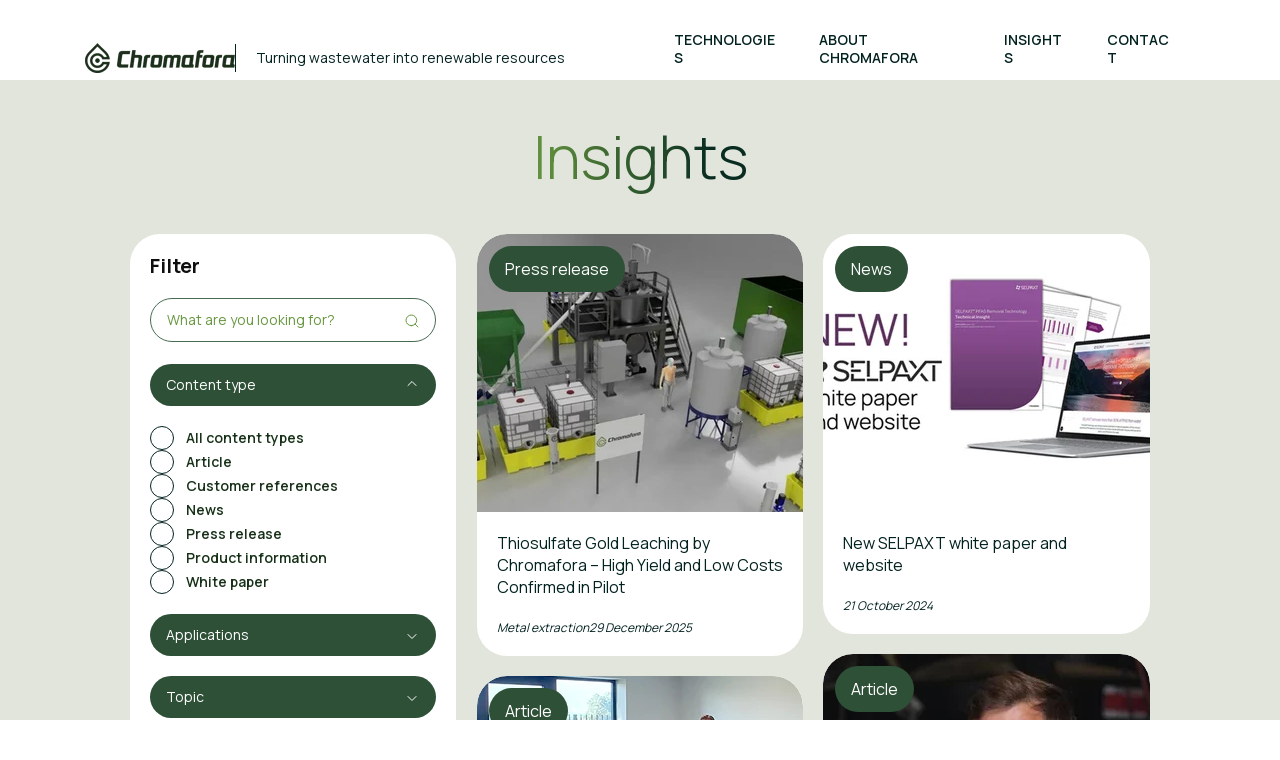

--- FILE ---
content_type: text/html; charset=UTF-8
request_url: https://chromafora.com/insights
body_size: 13531
content:
<!doctype html><html lang="en"><head>
    <meta charset="utf-8">
    <title>Insights</title>
    <link rel="icon" href="https://chromafora.com/hubfs/favicon-1.png">
    <meta name="description" content="Chromafora leads in innovative solutions for PFAS removal and sustainable technology, recently recognized for its advancements and significant funding support to combat chemical pollution.">

    <link rel="preconnect" href="https://cdn2.hubspot.net">
    <link rel="preconnect" href="https://fonts.googleapis.com">
    <link rel="preconnect" href="https://fonts.gstatic.com" crossorigin>
    <script>
      window.loadAsyncJs = (jsLink, variable) => new Promise((resolve, reject) => {
        let jsElm = document.createElement("script");
        jsElm.type = "application/javascript";
        jsElm.src = jsLink;
        document.body.appendChild(jsElm);
        jsElm.onload = () => { 
          window[variable] = true;
          resolve();
        }
        jsElm.onerror = reject;
      });
    </script>
    
    
    
    
      
    
    
    
    
    
<meta name="viewport" content="width=device-width, initial-scale=1">

    
    <meta property="og:description" content="Chromafora leads in innovative solutions for PFAS removal and sustainable technology, recently recognized for its advancements and significant funding support to combat chemical pollution.">
    <meta property="og:title" content="Insights">
    <meta name="twitter:description" content="Chromafora leads in innovative solutions for PFAS removal and sustainable technology, recently recognized for its advancements and significant funding support to combat chemical pollution.">
    <meta name="twitter:title" content="Insights">

    

    
    <style>
a.cta_button{-moz-box-sizing:content-box !important;-webkit-box-sizing:content-box !important;box-sizing:content-box !important;vertical-align:middle}.hs-breadcrumb-menu{list-style-type:none;margin:0px 0px 0px 0px;padding:0px 0px 0px 0px}.hs-breadcrumb-menu-item{float:left;padding:10px 0px 10px 10px}.hs-breadcrumb-menu-divider:before{content:'›';padding-left:10px}.hs-featured-image-link{border:0}.hs-featured-image{float:right;margin:0 0 20px 20px;max-width:50%}@media (max-width: 568px){.hs-featured-image{float:none;margin:0;width:100%;max-width:100%}}.hs-screen-reader-text{clip:rect(1px, 1px, 1px, 1px);height:1px;overflow:hidden;position:absolute !important;width:1px}
</style>

<link rel="stylesheet" href="https://chromafora.com/hubfs/hub_generated/template_assets/1/92197031619/1766129380828/template_main.min.css">
<link class="hs-async-css" rel="preload" href="https://chromafora.com/hubfs/hub_generated/template_assets/1/94822023135/1766129381486/template_blog.min.css" as="style" onload="this.onload=null;this.rel='stylesheet'">
<noscript><link rel="stylesheet" href="https://chromafora.com/hubfs/hub_generated/template_assets/1/94822023135/1766129381486/template_blog.min.css"></noscript>
<link rel="stylesheet" href="https://chromafora.com/hubfs/hub_generated/template_assets/1/92082301684/1766129384390/template_theme-overrides.min.css">
<link rel="stylesheet" href="https://chromafora.com/hubfs/hub_generated/template_assets/1/92079542476/1766129380963/template_style.min.css">
<link class="hs-async-css" rel="preload" href="https://chromafora.com/hubfs/hub_generated/module_assets/1/92084703187/1744379773720/module_logo.min.css" as="style" onload="this.onload=null;this.rel='stylesheet'">
<noscript><link rel="stylesheet" href="https://chromafora.com/hubfs/hub_generated/module_assets/1/92084703187/1744379773720/module_logo.min.css"></noscript>

<style>
#hs_cos_wrapper_widget_1707836542876 .en-logo { text-align:left; }

@media (max-width:767px) {
  #hs_cos_wrapper_widget_1707836542876 .en-logo { text-align:left; }
}

</style>

<link class="hs-async-css" rel="preload" href="https://chromafora.com/hubfs/hub_generated/module_assets/1/92103885529/1744379786205/module_header-toggler.min.css" as="style" onload="this.onload=null;this.rel='stylesheet'">
<noscript><link rel="stylesheet" href="https://chromafora.com/hubfs/hub_generated/module_assets/1/92103885529/1744379786205/module_header-toggler.min.css"></noscript>

<style>
 
</style>

<link class="hs-async-css" rel="preload" href="https://chromafora.com/hubfs/hub_generated/module_assets/1/92083500736/1744379747757/module_menu.min.css" as="style" onload="this.onload=null;this.rel='stylesheet'">
<noscript><link rel="stylesheet" href="https://chromafora.com/hubfs/hub_generated/module_assets/1/92083500736/1744379747757/module_menu.min.css"></noscript>
<link rel="stylesheet" href="https://chromafora.com/hubfs/hub_generated/module_assets/1/92083500739/1744379752362/module_hero.min.css">
<link class="hs-async-css" rel="preload" href="https://chromafora.com/hubfs/hub_generated/module_assets/1/94256529391/1744379822708/module_blog-listings.min.css" as="style" onload="this.onload=null;this.rel='stylesheet'">
<noscript><link rel="stylesheet" href="https://chromafora.com/hubfs/hub_generated/module_assets/1/94256529391/1744379822708/module_blog-listings.min.css"></noscript>
<link class="hs-async-css" rel="preload" href="https://chromafora.com/hubfs/hub_generated/module_assets/1/92015857897/1744379690110/module_blog-pagination.min.css" as="style" onload="this.onload=null;this.rel='stylesheet'">
<noscript><link rel="stylesheet" href="https://chromafora.com/hubfs/hub_generated/module_assets/1/92015857897/1744379690110/module_blog-pagination.min.css"></noscript>
<link rel="stylesheet" href="https://chromafora.com/hubfs/hub_generated/module_assets/1/92209857247/1744379792189/module_footer-module.min.css">
<style>
  @font-face {
    font-family: "Manrope";
    font-weight: 700;
    font-style: normal;
    font-display: swap;
    src: url("/_hcms/googlefonts/Manrope/700.woff2") format("woff2"), url("/_hcms/googlefonts/Manrope/700.woff") format("woff");
  }
  @font-face {
    font-family: "Manrope";
    font-weight: 300;
    font-style: normal;
    font-display: swap;
    src: url("/_hcms/googlefonts/Manrope/300.woff2") format("woff2"), url("/_hcms/googlefonts/Manrope/300.woff") format("woff");
  }
  @font-face {
    font-family: "Manrope";
    font-weight: 600;
    font-style: normal;
    font-display: swap;
    src: url("/_hcms/googlefonts/Manrope/600.woff2") format("woff2"), url("/_hcms/googlefonts/Manrope/600.woff") format("woff");
  }
  @font-face {
    font-family: "Manrope";
    font-weight: 400;
    font-style: normal;
    font-display: swap;
    src: url("/_hcms/googlefonts/Manrope/regular.woff2") format("woff2"), url("/_hcms/googlefonts/Manrope/regular.woff") format("woff");
  }
</style>

<!-- Editor Styles -->
<style id="hs_editor_style" type="text/css">
.Website_Header-row-0-max-width-section-centering > .row-fluid {
  max-width: 1110px !important;
  margin-left: auto !important;
  margin-right: auto !important;
}
.dnd_area-row-0-max-width-section-centering > .row-fluid {
  max-width: 1052px !important;
  margin-left: auto !important;
  margin-right: auto !important;
}
.dnd_area-row-1-max-width-section-centering > .row-fluid {
  max-width: 1052px !important;
  margin-left: auto !important;
  margin-right: auto !important;
}
.footer-row-0-max-width-section-centering > .row-fluid {
  max-width: 1040px !important;
  margin-left: auto !important;
  margin-right: auto !important;
}
/* HubSpot Non-stacked Media Query Styles */
@media (min-width:768px) {
  .Website_Header-row-0-vertical-alignment > .row-fluid {
    display: -ms-flexbox !important;
    -ms-flex-direction: row;
    display: flex !important;
    flex-direction: row;
  }
  .Website_Header-column-3-vertical-alignment {
    display: -ms-flexbox !important;
    -ms-flex-direction: column !important;
    -ms-flex-pack: end !important;
    display: flex !important;
    flex-direction: column !important;
    justify-content: flex-end !important;
  }
  .Website_Header-column-3-vertical-alignment > div {
    flex-shrink: 0 !important;
  }
  .Website_Header-column-1-vertical-alignment {
    display: -ms-flexbox !important;
    -ms-flex-direction: column !important;
    -ms-flex-pack: end !important;
    display: flex !important;
    flex-direction: column !important;
    justify-content: flex-end !important;
  }
  .Website_Header-column-1-vertical-alignment > div {
    flex-shrink: 0 !important;
  }
  .dnd_area-row-1-vertical-alignment > .row-fluid {
    display: -ms-flexbox !important;
    -ms-flex-direction: row;
    display: flex !important;
    flex-direction: row;
  }
  .dnd_area-column-4-vertical-alignment {
    display: -ms-flexbox !important;
    -ms-flex-direction: column !important;
    -ms-flex-pack: start !important;
    display: flex !important;
    flex-direction: column !important;
    justify-content: flex-start !important;
  }
  .dnd_area-column-4-vertical-alignment > div {
    flex-shrink: 0 !important;
  }
}
/* HubSpot Styles (default) */
.Website_Header-row-0-padding {
  padding-top: 0px !important;
  padding-bottom: 0px !important;
  padding-left: 0px !important;
  padding-right: 0px !important;
}
.Website_Header-column-3-padding {
  padding-top: 0px !important;
  padding-bottom: 0px !important;
  padding-left: 0px !important;
  padding-right: 0px !important;
}
.Website_Header-column-1-padding {
  padding-top: 0px !important;
  padding-bottom: 0px !important;
  padding-left: 0px !important;
  padding-right: 0px !important;
}
.dnd_area-row-0-padding {
  padding-top: 0px !important;
  padding-bottom: 0px !important;
}
.dnd_area-row-0-background-layers {
  background-image: linear-gradient(rgba(226, 229, 219, 1), rgba(226, 229, 219, 1)) !important;
  background-position: left top !important;
  background-size: auto !important;
  background-repeat: no-repeat !important;
}
.dnd_area-row-1-padding {
  padding-top: 0px !important;
}
.dnd_area-row-1-background-layers {
  background-image: linear-gradient(rgba(226, 229, 219, 1), rgba(226, 229, 219, 1)) !important;
  background-position: left top !important;
  background-size: auto !important;
  background-repeat: no-repeat !important;
}
.footer-row-0-padding {
  padding-top: 0px !important;
  padding-bottom: 0px !important;
  padding-left: 0px !important;
  padding-right: 0px !important;
}
/* HubSpot Styles (mobile) */
@media (max-width: 767px) {
  .dnd_area-row-1-padding {
    padding-bottom: 30px !important;
  }
}
</style>
    

    

<!-- Google Tag Manager -->
<script>(function(w,d,s,l,i){w[l]=w[l]||[];w[l].push({'gtm.start':
new Date().getTime(),event:'gtm.js'});var f=d.getElementsByTagName(s)[0],
j=d.createElement(s),dl=l!='dataLayer'?'&l='+l:'';j.async=true;j.src=
'https://www.googletagmanager.com/gtm.js?id='+i+dl;f.parentNode.insertBefore(j,f);
})(window,document,'script','dataLayer','GTM-57FK9KB6');</script>
<!-- End Google Tag Manager -->
<meta property="og:image" content="https://chromafora.com/hubfs/HERO%20IMAGES/home-heartlake3.jpg">
<meta property="og:image:width" content="1710">
<meta property="og:image:height" content="900">

<meta name="twitter:image" content="https://chromafora.com/hubfs/HERO%20IMAGES/home-heartlake3.jpg">


<meta property="og:url" content="https://chromafora.com/insights">
<meta property="og:type" content="blog">
<meta name="twitter:card" content="summary">
<link rel="alternate" type="application/rss+xml" href="https://chromafora.com/insights/rss.xml">
<meta name="twitter:domain" content="chromafora.com">
<script src="//platform.linkedin.com/in.js" type="text/javascript">
    lang: en_US
</script>

<meta http-equiv="content-language" content="en">







    
    
   <script>
       if (navigator.userAgent.match(/samsung/i)) {
          var element = document.createElement("link");
          element.setAttribute("rel", "stylesheet");
          element.setAttribute("type", "text/css");
          element.setAttribute("href", "//143596494.fs1.hubspotusercontent-eu1.net/hubfs/143596494/hub_generated/template_assets/1/213025343725/1766129382208/template_samsung.min.css");
          document.getElementsByTagName("head")[0].appendChild(element);
       }
  </script>
    
  <meta name="generator" content="HubSpot"></head>
  <body>
    <div class="body-wrapper   hs-content-id-92314419448 hs-blog-listing hs-blog-id-92314419447">
      
        <div data-global-resource-path="Chromafora/templates/partials/header.html"><header class="header-wrap">
  

  <a href="#main-content" class="header__skip">Skip to content</a>

  


  
<div id="header" class="header-dnd-area2 en-header header">
  <div class="container-fluid header__container content-wrapper">
<div class="row-fluid-wrapper">
<div class="row-fluid">
<div class="span12 widget-span widget-type-cell " style="" data-widget-type="cell" data-x="0" data-w="12">

<div class="row-fluid-wrapper row-depth-1 row-number-1 Website_Header-row-0-max-width-section-centering Website_Header-row-0-vertical-alignment dnd-section Website_Header-row-0-padding">
<div class="row-fluid ">
<div class="span6 widget-span widget-type-cell Website_Header-column-1-padding Website_Header-column-1-vertical-alignment dnd-column" style="" data-widget-type="cell" data-x="0" data-w="6">

<div class="row-fluid-wrapper row-depth-1 row-number-2 dnd-row">
<div class="row-fluid ">
<div class="span12 widget-span widget-type-custom_widget dnd-module" style="" data-widget-type="custom_widget" data-x="0" data-w="12">
<div id="hs_cos_wrapper_widget_1707836542876" class="hs_cos_wrapper hs_cos_wrapper_widget hs_cos_wrapper_type_module" style="" data-hs-cos-general-type="widget" data-hs-cos-type="module"><style>
  @media only screen and (max-width:991px) {
  #hs_cos_wrapper_widget_1707836542876 .en-logo .link-after-logo {
    background:#022220;
    color:#fff;
  }
}

</style>


<div id="widget_1707836542876" class="en-logo">
  
  
      
      
      <a href="https://chromafora.com">
        
          
            
             
            <img class="white-logo" src="https://chromafora.com/hs-fs/hubfs/LOGOS%20and%20ICONS/chromafora-logo-white.png?width=150&amp;height=30&amp;name=chromafora-logo-white.png" alt="chromafora-logo-white" loading="lazy" width="150" height="30" srcset="https://chromafora.com/hs-fs/hubfs/LOGOS%20and%20ICONS/chromafora-logo-white.png?width=75&amp;height=15&amp;name=chromafora-logo-white.png 75w, https://chromafora.com/hs-fs/hubfs/LOGOS%20and%20ICONS/chromafora-logo-white.png?width=150&amp;height=30&amp;name=chromafora-logo-white.png 150w, https://chromafora.com/hs-fs/hubfs/LOGOS%20and%20ICONS/chromafora-logo-white.png?width=225&amp;height=45&amp;name=chromafora-logo-white.png 225w, https://chromafora.com/hs-fs/hubfs/LOGOS%20and%20ICONS/chromafora-logo-white.png?width=300&amp;height=60&amp;name=chromafora-logo-white.png 300w, https://chromafora.com/hs-fs/hubfs/LOGOS%20and%20ICONS/chromafora-logo-white.png?width=375&amp;height=75&amp;name=chromafora-logo-white.png 375w, https://chromafora.com/hs-fs/hubfs/LOGOS%20and%20ICONS/chromafora-logo-white.png?width=450&amp;height=90&amp;name=chromafora-logo-white.png 450w" sizes="(max-width: 150px) 100vw, 150px">
           
        
          
            
             
            <img class="color-logo" src="https://chromafora.com/hs-fs/hubfs/LOGOS%20and%20ICONS/chromafora-logo-green.png?width=150&amp;height=30&amp;name=chromafora-logo-green.png" alt="chromafora-logo-green" loading="lazy" width="150" height="30" srcset="https://chromafora.com/hs-fs/hubfs/LOGOS%20and%20ICONS/chromafora-logo-green.png?width=75&amp;height=15&amp;name=chromafora-logo-green.png 75w, https://chromafora.com/hs-fs/hubfs/LOGOS%20and%20ICONS/chromafora-logo-green.png?width=150&amp;height=30&amp;name=chromafora-logo-green.png 150w, https://chromafora.com/hs-fs/hubfs/LOGOS%20and%20ICONS/chromafora-logo-green.png?width=225&amp;height=45&amp;name=chromafora-logo-green.png 225w, https://chromafora.com/hs-fs/hubfs/LOGOS%20and%20ICONS/chromafora-logo-green.png?width=300&amp;height=60&amp;name=chromafora-logo-green.png 300w, https://chromafora.com/hs-fs/hubfs/LOGOS%20and%20ICONS/chromafora-logo-green.png?width=375&amp;height=75&amp;name=chromafora-logo-green.png 375w, https://chromafora.com/hs-fs/hubfs/LOGOS%20and%20ICONS/chromafora-logo-green.png?width=450&amp;height=90&amp;name=chromafora-logo-green.png 450w" sizes="(max-width: 150px) 100vw, 150px">
          

      </a>
  
  
  
      
        <div class="link-after-logo">Turning wastewater into renewable resources</div>
      
  
</div>

</div>

</div><!--end widget-span -->
</div><!--end row-->
</div><!--end row-wrapper -->

</div><!--end widget-span -->
<div class="span6 widget-span widget-type-cell Website_Header-column-3-padding dnd-column Website_Header-column-3-vertical-alignment" style="" data-widget-type="cell" data-x="6" data-w="6">

<div class="row-fluid-wrapper row-depth-1 row-number-3 dnd-row">
<div class="row-fluid ">
<div class="span12 widget-span widget-type-custom_widget dnd-module" style="" data-widget-type="custom_widget" data-x="0" data-w="12">
<div id="hs_cos_wrapper_Website_Header-module-4" class="hs_cos_wrapper hs_cos_wrapper_widget hs_cos_wrapper_type_module" style="" data-hs-cos-general-type="widget" data-hs-cos-type="module"><div id="Website_Header-module-4" class="header--toggle header__navigation--toggle">
  <span></span>
  <span></span>
  <span></span>
</div>

<!-- Module Styles -->
</div>

</div><!--end widget-span -->
</div><!--end row-->
</div><!--end row-wrapper -->

<div class="row-fluid-wrapper row-depth-1 row-number-4 dnd-row">
<div class="row-fluid ">
<div class="span12 widget-span widget-type-custom_widget dnd-module" style="" data-widget-type="custom_widget" data-x="0" data-w="12">
<div id="hs_cos_wrapper_widget_1707378757276" class="hs_cos_wrapper hs_cos_wrapper_widget hs_cos_wrapper_type_module" style="" data-hs-cos-general-type="widget" data-hs-cos-type="module">


<style>
  
</style>






<div class="en-header__navigation header__navigation header--element">
  <nav class="menu menu--desktop" aria-label="Main menu">
    <ul class="menu__wrapper no-list">
      

  

  

  
    
    <li class="menu__item menu__item--depth-1  hs-skip-lang-url-rewrite">
      
        <a class="menu__link   " href="https://chromafora.com/technology">TECHNOLOGIES</a>
      
      
    </li>
  
  
    
    <li class="menu__item menu__item--depth-1  hs-skip-lang-url-rewrite">
      
        <a class="menu__link   " href="https://chromafora.com/about-us">ABOUT CHROMAFORA</a>
      
      
    </li>
  
  
    
    <li class="menu__item menu__item--depth-1  hs-skip-lang-url-rewrite">
      
        <a class="menu__link  menu__link--active-branch menu__link--active-link" href="https://chromafora.com/insights" aria-current="page">INSIGHTS</a>
      
      
    </li>
  
  
    
    <li class="menu__item menu__item--depth-1  hs-skip-lang-url-rewrite">
      
        <a class="menu__link   " href="/contact-us?purpose_of_inquiry=General">CONTACT</a>
      
      
    </li>
  
  


    </ul>
  </nav>

  

  <nav class="menu menu--mobile" aria-label="Main menu">
    <ul class="menu__wrapper no-list">
      

  

  

  
    
    <li class="menu__item menu__item--depth-1  hs-skip-lang-url-rewrite">
      
        <a class="menu__link   " href="https://chromafora.com/technology">TECHNOLOGIES</a>
      
      
    </li>
  
  
    
    <li class="menu__item menu__item--depth-1  hs-skip-lang-url-rewrite">
      
        <a class="menu__link   " href="https://chromafora.com/about-us">ABOUT CHROMAFORA</a>
      
      
    </li>
  
  
    
    <li class="menu__item menu__item--depth-1  hs-skip-lang-url-rewrite">
      
        <a class="menu__link  menu__link--active-branch menu__link--active-link" href="https://chromafora.com/insights" aria-current="page">INSIGHTS</a>
      
      
    </li>
  
  
    
    <li class="menu__item menu__item--depth-1  hs-skip-lang-url-rewrite">
      
        <a class="menu__link   " href="/contact-us?purpose_of_inquiry=General">CONTACT</a>
      
      
    </li>
  
  


    </ul>
    <div class="under-menu-block">     
      <div class="language-switcher"></div>
      
      <div class="en-social-follow">
       <div class="en-social-follow__wrap">
         
           <div class="en-social-follow__icon">
             
             
             <a href="https://www.youtube.com/@Chromafora">
               <span id="hs_cos_wrapper_widget_1707378757276_" class="hs_cos_wrapper hs_cos_wrapper_widget hs_cos_wrapper_type_icon" style="" data-hs-cos-general-type="widget" data-hs-cos-type="icon"><svg version="1.0" xmlns="http://www.w3.org/2000/svg" viewbox="0 0 576 512" aria-hidden="true"><g id="YouTube1_layer"><path d="M549.655 124.083c-6.281-23.65-24.787-42.276-48.284-48.597C458.781 64 288 64 288 64S117.22 64 74.629 75.486c-23.497 6.322-42.003 24.947-48.284 48.597-11.412 42.867-11.412 132.305-11.412 132.305s0 89.438 11.412 132.305c6.281 23.65 24.787 41.5 48.284 47.821C117.22 448 288 448 288 448s170.78 0 213.371-11.486c23.497-6.321 42.003-24.171 48.284-47.821 11.412-42.867 11.412-132.305 11.412-132.305s0-89.438-11.412-132.305zm-317.51 213.508V175.185l142.739 81.205-142.739 81.201z" /></g></svg></span>
             </a>
            </div>
          
           <div class="en-social-follow__icon">
             
             
             <a href="https://www.linkedin.com/company/chromafora/">
               <span id="hs_cos_wrapper_widget_1707378757276_" class="hs_cos_wrapper hs_cos_wrapper_widget hs_cos_wrapper_type_icon" style="" data-hs-cos-general-type="widget" data-hs-cos-type="icon"><svg version="1.0" xmlns="http://www.w3.org/2000/svg" viewbox="0 0 448 512" aria-hidden="true"><g id="LinkedIn In2_layer"><path d="M100.28 448H7.4V148.9h92.88zM53.79 108.1C24.09 108.1 0 83.5 0 53.8a53.79 53.79 0 0 1 107.58 0c0 29.7-24.1 54.3-53.79 54.3zM447.9 448h-92.68V302.4c0-34.7-.7-79.2-48.29-79.2-48.29 0-55.69 37.7-55.69 76.7V448h-92.78V148.9h89.08v40.8h1.3c12.4-23.5 42.69-48.3 87.88-48.3 94 0 111.28 61.9 111.28 142.3V448z" /></g></svg></span>
             </a>
            </div>
          
        </div>
      </div>
    </div>
  </nav>
</div></div>

</div><!--end widget-span -->
</div><!--end row-->
</div><!--end row-wrapper -->

</div><!--end widget-span -->
</div><!--end row-->
</div><!--end row-wrapper -->

</div><!--end widget-span -->
</div>
</div>
</div>
  </div>

  
  
</header></div>
      

      

      <main id="main-content" class="body-container-wrapper">
        
<div class="container-fluid body-container body-container--blog-index">
<div class="row-fluid-wrapper">
<div class="row-fluid">
<div class="span12 widget-span widget-type-cell " style="" data-widget-type="cell" data-x="0" data-w="12">

<div class="row-fluid-wrapper row-depth-1 row-number-1 dnd_area-row-0-max-width-section-centering dnd_area-row-0-background-color dnd_area-row-0-background-layers dnd-section dnd_area-row-0-padding">
<div class="row-fluid ">
<div class="span12 widget-span widget-type-cell dnd-column" style="" data-widget-type="cell" data-x="0" data-w="12">

<div class="row-fluid-wrapper row-depth-1 row-number-2 dnd-row">
<div class="row-fluid ">
<div class="span12 widget-span widget-type-custom_widget dnd-module" style="" data-widget-type="custom_widget" data-x="0" data-w="12">
<div id="hs_cos_wrapper_widget_1708955546830" class="hs_cos_wrapper hs_cos_wrapper_widget hs_cos_wrapper_type_module" style="" data-hs-cos-general-type="widget" data-hs-cos-type="module">














<div class="hero-slider-wrapper full-width with-margin-top">
   
  
	
	
  
  <div class="hero-slider">
  
  <div style="display:flex;align-items:center" class="en-banner en-banner--bg-img slide-1">
    
    <div class="en-banner__container content-wrapper">
      <div class="content-wrapper en-banner__content-wrap">
        <div class="en-banner__content en-content--align-center en-content--align-center-mb">
          <div class="en-banner__content-container gradient-title">
            







<div class="en-title-content">
  
  <div class="en-content"><h1><span style="color: #2e5037;">Insights</span></h1></div>
  <div class="en-rich-text__buttons">
    
  </div>
</div>

            <div class="en-banner__cta">
              
              

              

              
              

              
            </div>
          </div>
        </div>
      </div>
    </div>
  </div>
  

  </div>
  
  
</div>





<style>
  #hs_cos_wrapper_widget_1708955546830 .en-banner--bg-img-overlay { background:rgba(241,244,240,100%); }

#hs_cos_wrapper_widget_1708955546830 .hero-slider-wrapper .en-banner .en-content h1,
#hs_cos_wrapper_widget_1708955546830 .hero-slider-wrapper .en-banner .en-content h2,
#hs_cos_wrapper_widget_1708955546830 .hero-slider-wrapper .en-banner .en-content h3,
#hs_cos_wrapper_widget_1708955546830 .hero-slider-wrapper .en-banner .en-content h4,
#hs_cos_wrapper_widget_1708955546830 .hero-slider-wrapper .en-banner .en-content h5,
#hs_cos_wrapper_widget_1708955546830 .hero-slider-wrapper .en-banner .en-content h6 { font-weight:300; }

#hs_cos_wrapper_widget_1708955546830 .hero-slider-wrapper .en-banner .en-content p { font-weight:300; }

#hs_cos_wrapper_widget_1708955546830 .en-banner--bg-img.slide-1 { background-image:url(); }

@media (max-width:991px) {}

#hs_cos_wrapper_widget_1708955546830 .hero-slider-wrapper.full-width .hero-slider,
#hs_cos_wrapper_widget_1708955546830 .hero-slider-wrapper.full-width.with-margin-top .hero-slider { min-height:152px; }

@media (max-width:991px) {
  #hs_cos_wrapper_widget_1708955546830 .hero-slider-wrapper.full-width .hero-slider,
  #hs_cos_wrapper_widget_1708955546830 .hero-slider-wrapper.full-width.with-margin-top .hero-slider { min-height:76px; }
}

#hs_cos_wrapper_widget_1708955546830 .en-banner__container { padding:24px 0px 24px 0px; }

#hs_cos_wrapper_widget_1708955546830 .en-banner { margin:0px 0 px 0; }

@media (max-width:991px) {
  #hs_cos_wrapper_widget_1708955546830 .en-banner--slider-content .en-title-content {
    margin:0 auto;
    text-align:center;
  }

  #hs_cos_wrapper_widget_1708955546830 .en-content--align-left-mb {
    text-align:left;
    margin-right:auto;
  }

  #hs_cos_wrapper_widget_1708955546830 .en-content--align-center-mb {
    text-align:center;
    margin:0 auto;
  }

  #hs_cos_wrapper_widget_1708955546830 .en-content--align-right-mb {
    margin-left:auto;
    text-align:right;
  }

  #hs_cos_wrapper_widget_1708955546830 .en-content--align-left-mb .en-title-content { margin-right:auto; }

  #hs_cos_wrapper_widget_1708955546830 .en-content--align-center-mb .en-title-content { margin:0 auto; }

  #hs_cos_wrapper_widget_1708955546830 .en-content--align-right-mb .en-title-content { margin-left:auto; }

  #hs_cos_wrapper_widget_1708955546830 .en-banner__image { margin-top:40px; }
}

@media (min-width:992px) {
  #hs_cos_wrapper_widget_1708955546830 .en-banner__container,
  #hs_cos_wrapper_widget_1708955546830 .en-banner--slide-item { padding:40px 0px 40px 0px; }

  #hs_cos_wrapper_widget_1708955546830 .en-banner--slider,
  #hs_cos_wrapper_widget_1708955546830 .en-banner { margin:0px 0 0px 0; }

  #hs_cos_wrapper_widget_1708955546830 .en-content--align-left,
  #hs_cos_wrapper_widget_1708955546830 .en-banner-content--align-left { text-align:left; }

  #hs_cos_wrapper_widget_1708955546830 .en-content--align-center,
  #hs_cos_wrapper_widget_1708955546830 .en-banner-content--align-center { text-align:center; }

  #hs_cos_wrapper_widget_1708955546830 .en-content--align-right,
  #hs_cos_wrapper_widget_1708955546830 .en-banner-content--align-right { text-align:right; }
}

</style>






</div>

</div><!--end widget-span -->
</div><!--end row-->
</div><!--end row-wrapper -->

</div><!--end widget-span -->
</div><!--end row-->
</div><!--end row-wrapper -->

<div class="row-fluid-wrapper row-depth-1 row-number-3 dnd_area-row-1-padding dnd_area-row-1-vertical-alignment dnd_area-row-1-background-color dnd_area-row-1-max-width-section-centering dnd-section dnd_area-row-1-background-layers">
<div class="row-fluid ">
<div class="span12 widget-span widget-type-cell dnd_area-column-4-vertical-alignment dnd-column" style="" data-widget-type="cell" data-x="0" data-w="12">

<div class="row-fluid-wrapper row-depth-1 row-number-4 dnd-row">
<div class="row-fluid ">
<div class="span12 widget-span widget-type-custom_widget dnd-module" style="" data-widget-type="custom_widget" data-x="0" data-w="12">
<div id="hs_cos_wrapper_dnd_area-module-5" class="hs_cos_wrapper hs_cos_wrapper_widget hs_cos_wrapper_type_module" style="" data-hs-cos-general-type="widget" data-hs-cos-type="module">
  




  <style>
    #hs_cos_wrapper_dnd_area-module-5 .blog-listing .blog-index-inner .blog-index__post-wrapper { background:#fff; }

@media (max-width:767px) {
  #hs_cos_wrapper_dnd_area-module-5 .blog-listing .blog-index-inner .blog-index__post-wrapper { background:#fff; }
}

  </style>



<section class="blog-listing with-filter">



   
     
     
     
    
  


  

  <div class="blog-listing__sidebar">
    
    <!--<form class="filters" id="categories" method="get" action="httpss://chromafora.com/insights">-->
    <form class="filters" id="categories" method="get" action="https://chromafora.com/insights">
      <div class="filter">
        <div class="filter__label">
          <h3>Filter</h3>
          <svg class="arrow" xmlns="http://www.w3.org/2000/svg" width="18" height="16" viewbox="0 0 18 16" fill="none">
            <path d="M1 3L9 11L17 3" stroke="#2E5037" stroke-linecap="round" stroke-linejoin="round" />
          </svg>
        </div>
        
          <div class="input-wrapper">
            <input class="search-input" id="searchFilter" type="text" placeholder="What are you looking for?" name="search" value="" form="categories">
            <svg xmlns="http://www.w3.org/2000/svg" width="16" height="17" viewbox="0 0 16 17" fill="none">
              <path d="M7.33333 13.1667C10.2789 13.1667 12.6667 10.7789 12.6667 7.83333C12.6667 4.88781 10.2789 2.5 7.33333 2.5C4.38781 2.5 2 4.88781 2 7.83333C2 10.7789 4.38781 13.1667 7.33333 13.1667Z" stroke="#67973F" stroke-linecap="round" stroke-linejoin="round" />
              <path d="M14 14.5001L11.1 11.6001" stroke="#67973F" stroke-linecap="round" stroke-linejoin="round" />
            </svg>
          </div>
        
          
        <div class="filter__list-wrapper">
          <div class="filter__list">
             
              <div class="filter__category  active">
                <div class="filter__category-name">
                  <div id="hs_cos_wrapper_dnd_area-module-5_" class="hs_cos_wrapper hs_cos_wrapper_widget hs_cos_wrapper_type_inline_text" style="" data-hs-cos-general-type="widget" data-hs-cos-type="inline_text" data-hs-cos-field="category_name">Content type</div>  
                </div>
                 
                <div class="items-wrapper">
                  
                    <div class="filter-item filter-item-all">
                      <input class="filter-item__input" type="checkbox" name="category" value="All content types" id="checkbox-all-1" form="categories">
                      <label class="filter-item__label" for="checkbox-all-1"><div id="hs_cos_wrapper_dnd_area-module-5_" class="hs_cos_wrapper hs_cos_wrapper_widget hs_cos_wrapper_type_inline_text" style="" data-hs-cos-general-type="widget" data-hs-cos-type="inline_text" data-hs-cos-field="all_text">All content types</div></label>
                    </div>
                  
                  
                  
                    
                      <div class="filter-item single-filter-item">
                        <input class="filter-item__input" type="checkbox" name="category" value="article" id="checkbox-article" form="categories">
                        <label class="filter-item__label" for="checkbox-article">Article</label>
                      </div>
                    
                  
                    
                  
                    
                      <div class="filter-item single-filter-item">
                        <input class="filter-item__input" type="checkbox" name="category" value="customer-references" id="checkbox-customer-references" form="categories">
                        <label class="filter-item__label" for="checkbox-customer-references">Customer references</label>
                      </div>
                    
                  
                    
                  
                    
                  
                    
                      <div class="filter-item single-filter-item">
                        <input class="filter-item__input" type="checkbox" name="category" value="news" id="checkbox-news" form="categories">
                        <label class="filter-item__label" for="checkbox-news">News</label>
                      </div>
                    
                  
                    
                  
                    
                  
                    
                      <div class="filter-item single-filter-item">
                        <input class="filter-item__input" type="checkbox" name="category" value="press-release" id="checkbox-press-release" form="categories">
                        <label class="filter-item__label" for="checkbox-press-release">Press release</label>
                      </div>
                    
                  
                    
                      <div class="filter-item single-filter-item">
                        <input class="filter-item__input" type="checkbox" name="category" value="product-information" id="checkbox-product-information" form="categories">
                        <label class="filter-item__label" for="checkbox-product-information">Product information</label>
                      </div>
                    
                  
                    
                  
                    
                      <div class="filter-item single-filter-item">
                        <input class="filter-item__input" type="checkbox" name="category" value="white-paper" id="checkbox-white-paper" form="categories">
                        <label class="filter-item__label" for="checkbox-white-paper">White paper</label>
                      </div>
                    
                  
                </div>
              </div>
             
              <div class="filter__category ">
                <div class="filter__category-name">
                  <div id="hs_cos_wrapper_dnd_area-module-5_" class="hs_cos_wrapper hs_cos_wrapper_widget hs_cos_wrapper_type_inline_text" style="" data-hs-cos-general-type="widget" data-hs-cos-type="inline_text" data-hs-cos-field="category_name">Applications</div>  
                </div>
                 
                <div class="items-wrapper">
                  
                    <div class="filter-item filter-item-all">
                      <input class="filter-item__input" type="checkbox" name="category" value="All applications" id="checkbox-all-2" form="categories">
                      <label class="filter-item__label" for="checkbox-all-2"><div id="hs_cos_wrapper_dnd_area-module-5_" class="hs_cos_wrapper hs_cos_wrapper_widget hs_cos_wrapper_type_inline_text" style="" data-hs-cos-general-type="widget" data-hs-cos-type="inline_text" data-hs-cos-field="all_text">All applications</div></label>
                    </div>
                  
                  
                  
                    
                  
                    
                  
                    
                  
                    
                  
                    
                      <div class="filter-item single-filter-item">
                        <input class="filter-item__input" type="checkbox" name="category" value="metal-extraction" id="checkbox-metal-extraction" form="categories">
                        <label class="filter-item__label" for="checkbox-metal-extraction">Metal extraction</label>
                      </div>
                    
                  
                    
                  
                    
                      <div class="filter-item single-filter-item">
                        <input class="filter-item__input" type="checkbox" name="category" value="pfas" id="checkbox-pfas" form="categories">
                        <label class="filter-item__label" for="checkbox-pfas">PFAS</label>
                      </div>
                    
                  
                    
                  
                    
                  
                    
                  
                    
                  
                    
                  
                </div>
              </div>
             
              <div class="filter__category ">
                <div class="filter__category-name">
                  <div id="hs_cos_wrapper_dnd_area-module-5_" class="hs_cos_wrapper hs_cos_wrapper_widget hs_cos_wrapper_type_inline_text" style="" data-hs-cos-general-type="widget" data-hs-cos-type="inline_text" data-hs-cos-field="category_name">Topic</div>  
                </div>
                 
                <div class="items-wrapper">
                  
                    <div class="filter-item filter-item-all">
                      <input class="filter-item__input" type="checkbox" name="category" value="All topics" id="checkbox-all-3" form="categories">
                      <label class="filter-item__label" for="checkbox-all-3"><div id="hs_cos_wrapper_dnd_area-module-5_" class="hs_cos_wrapper hs_cos_wrapper_widget hs_cos_wrapper_type_inline_text" style="" data-hs-cos-general-type="widget" data-hs-cos-type="inline_text" data-hs-cos-field="all_text">All topics</div></label>
                    </div>
                  
                  
                  
                    
                  
                    
                      <div class="filter-item single-filter-item">
                        <input class="filter-item__input" type="checkbox" name="category" value="company-info" id="checkbox-company-info" form="categories">
                        <label class="filter-item__label" for="checkbox-company-info">Company info</label>
                      </div>
                    
                  
                    
                  
                    
                  
                    
                      <div class="filter-item single-filter-item">
                        <input class="filter-item__input" type="checkbox" name="category" value="metal-extraction" id="checkbox-metal-extraction" form="categories">
                        <label class="filter-item__label" for="checkbox-metal-extraction">Metal extraction</label>
                      </div>
                    
                  
                    
                  
                    
                      <div class="filter-item single-filter-item">
                        <input class="filter-item__input" type="checkbox" name="category" value="pfas" id="checkbox-pfas" form="categories">
                        <label class="filter-item__label" for="checkbox-pfas">PFAS</label>
                      </div>
                    
                  
                    
                  
                    
                  
                    
                  
                    
                      <div class="filter-item single-filter-item">
                        <input class="filter-item__input" type="checkbox" name="category" value="technology" id="checkbox-technology" form="categories">
                        <label class="filter-item__label" for="checkbox-technology">Technology</label>
                      </div>
                    
                  
                    
                  
                </div>
              </div>
            
            <div class="filter-btn-wrapper">
              <button type="submit" form="categories" class="en-btn en-btn--primary en-btn--filled filter-btn" href="#">
                  Filter
              </button>
            </div>
            <svg class="arrow-after-filter" xmlns="http://www.w3.org/2000/svg" width="18" height="16" viewbox="0 0 18 16" fill="none">
              <path d="M17 11L9 3L1 11" stroke="#2E5037" stroke-linecap="round" stroke-linejoin="round" />
            </svg>
          </div>
        </div>
      </div>
      <input type="hidden" id="lastOpenedTab" name="lastOpenedTab" value="" form="categories">
    </form>
    
      
      
      <a class="en-btn en-btn--primary en-btn--filled with-arrow" href="https://chromafora.com/contact-us">
        <div id="hs_cos_wrapper_dnd_area-module-5_" class="hs_cos_wrapper hs_cos_wrapper_widget hs_cos_wrapper_type_inline_text" style="" data-hs-cos-general-type="widget" data-hs-cos-type="inline_text" data-hs-cos-field="filter.button.text_field">CONTACT US</div>
      </a>
    
  </div>

  
  

  
  
     
  
     
  
     
  
     
  
     
  
     
  
     
  
     
  
     
  
     
  
     
  
     
  
  
  
  
    
  





  <div class="blog-index-inner">

    
      
      
      <a class="blog-index__post-wrapper" href="https://chromafora.com/insights/thiosulfate-gold-leaching-by-chromafora-high-yield-and-low-costs-confirmed-in-pilot" aria-label="Featured image: Thiosulfate Gold Leaching by Chromafora – High Yield and Low Costs Confirmed in Pilot - Read full post: Thiosulfate Gold Leaching by Chromafora – High Yield and Low Costs Confirmed in Pilot">
        <article class="blog-index__post" aria-label="Blog post summary: Thiosulfate Gold Leaching by Chromafora – High Yield and Low Costs Confirmed in Pilot">
          
          
          <div class="blog-index__post-image-wrapper">
            <img class="blog-index__post-image" src="https://chromafora.com/hs-fs/hubfs/INSIGHTS/insight-gold-pilot.jpg?height=278&amp;name=insight-gold-pilot.jpg" height="278" loading="eager" alt="Thiosulfate Gold Leaching by Chromafora – High Yield and Low Costs Confirmed in Pilot">
            <div class="overlay__bg"></div>
          </div>
                  
          
          

          
              <div class="blog-index__post-tags">
                
                  <span class="blog-index__post-tag">Press release</span>
                
              </div>
          
          
              
          
          <div class="blog-index__post-content">

            

            
              <h2 class="blog-index__post-title">Thiosulfate Gold Leaching by Chromafora – High Yield and Low Costs Confirmed in Pilot</h2>
            

            

            
            
            

            

            
              <div class="entry__summary">
                
                
                  
                    <div class="blog-index-tags">
                      
                        
                      
                        
                          <span class="tag">Metal extraction</span>
                        
                      
                    </div>
                  
                

                

                
                  <div class="blog-index__post-timestamp-wrap">
                    <span class="publish__date">29 December 2025</span>
                  </div>
                
              </div>
            
          </div>
        </article>
      </a>
    
      
      
      <a class="blog-index__post-wrapper" href="https://chromafora.com/insights/tackling-pfas-together-selpaxt-presented-in-the-netherlands" aria-label="Featured image: Tackling PFAS together: SELPAXT presented in the Netherlands - Read full post: Tackling PFAS together: SELPAXT presented in the Netherlands">
        <article class="blog-index__post" aria-label="Blog post summary: Tackling PFAS together: SELPAXT presented in the Netherlands">
          
          
          <div class="blog-index__post-image-wrapper">
            <img class="blog-index__post-image" src="https://chromafora.com/hs-fs/hubfs/INSIGHTS/insight-SWQ-Turbin2.png?height=278&amp;name=insight-SWQ-Turbin2.png" height="278" loading="lazy" alt="Tackling PFAS together: SELPAXT presented in the Netherlands">
            <div class="overlay__bg"></div>
          </div>
                  
          
          

          
              <div class="blog-index__post-tags">
                
                  <span class="blog-index__post-tag">Article</span>
                
              </div>
          
          
              
          
          <div class="blog-index__post-content">

            

            
              <h2 class="blog-index__post-title">Tackling PFAS together: SELPAXT presented in the Netherlands</h2>
            

            

            
            
            

            

            
              <div class="entry__summary">
                
                
                  
                    <div class="blog-index-tags">
                      
                        
                      
                        
                          <span class="tag">News</span>
                        
                      
                    </div>
                  
                

                

                
                  <div class="blog-index__post-timestamp-wrap">
                    <span class="publish__date">22 September 2025</span>
                  </div>
                
              </div>
            
          </div>
        </article>
      </a>
    
      
      
      <a class="blog-index__post-wrapper" href="https://chromafora.com/insights/chromafora-at-weftec-2025" aria-label="Featured image: Chromafora at WEFTEC 2025! - Read full post: Chromafora at WEFTEC 2025!">
        <article class="blog-index__post" aria-label="Blog post summary: Chromafora at WEFTEC 2025!">
          
          
          <div class="blog-index__post-image-wrapper">
            <img class="blog-index__post-image" src="https://chromafora.com/hs-fs/hubfs/INSIGHTS/insight-JS-SWQ-WEFTEC.jpg?height=278&amp;name=insight-JS-SWQ-WEFTEC.jpg" height="278" loading="lazy" alt="Chromafora at WEFTEC 2025!">
            <div class="overlay__bg"></div>
          </div>
                  
          
          

          
              <div class="blog-index__post-tags">
                
                  <span class="blog-index__post-tag">Article</span>
                
              </div>
          
          
              
          
          <div class="blog-index__post-content">

            

            
              <h2 class="blog-index__post-title">Chromafora at WEFTEC 2025!</h2>
            

            

            
            
            

            

            
              <div class="entry__summary">
                
                
                  
                    <div class="blog-index-tags">
                      
                        
                      
                        
                          <span class="tag">News</span>
                        
                      
                    </div>
                  
                

                

                
                  <div class="blog-index__post-timestamp-wrap">
                    <span class="publish__date">17 September 2025</span>
                  </div>
                
              </div>
            
          </div>
        </article>
      </a>
    
      
      
      <a class="blog-index__post-wrapper" href="https://chromafora.com/insights/eib-funding-fuels-chromaforas-growth-strong-performance-in-q1-and-q2" aria-label="Featured image: Chromafora to tackle widespread chemical pollution with €22.5 million EU backing - Read full post: EIB funding fuels Chromafora’s growth – strong performance in Q1 and Q2">
        <article class="blog-index__post" aria-label="Blog post summary: EIB funding fuels Chromafora’s growth – strong performance in Q1 and Q2">
          
          
          <div class="blog-index__post-image-wrapper">
            <img class="blog-index__post-image" src="https://chromafora.com/hs-fs/hubfs/INSIGHTS/insight-EIB.jpg?height=278&amp;name=insight-EIB.jpg" height="278" loading="lazy" alt="Chromafora to tackle widespread chemical pollution with €22.5 million EU backing">
            <div class="overlay__bg"></div>
          </div>
                  
          
          

          
              <div class="blog-index__post-tags">
                
                  <span class="blog-index__post-tag">Press release</span>
                
              </div>
          
          
              
          
          <div class="blog-index__post-content">

            

            
              <h2 class="blog-index__post-title">EIB funding fuels Chromafora’s growth – strong performance in Q1 and Q2</h2>
            

            

            
            
            

            

            
              <div class="entry__summary">
                
                
                  
                    <div class="blog-index-tags">
                      
                        
                      
                        
                          <span class="tag">Company info</span>
                        
                      
                    </div>
                  
                

                

                
                  <div class="blog-index__post-timestamp-wrap">
                    <span class="publish__date">2 July 2025</span>
                  </div>
                
              </div>
            
          </div>
        </article>
      </a>
    
      
      
      <a class="blog-index__post-wrapper" href="https://chromafora.com/insights/selpaxt-tackles-the-toughest-waters-full-scale-pfas-removal-from-landfill-leachate" aria-label="Featured image: SELPAXT tackles the toughest waters: Full-scale PFAS removal from landfill leachate - Read full post: SELPAXT tackles the toughest waters: Full-scale PFAS removal from landfill leachate">
        <article class="blog-index__post" aria-label="Blog post summary: SELPAXT tackles the toughest waters: Full-scale PFAS removal from landfill leachate">
          
          
          <div class="blog-index__post-image-wrapper">
            <img class="blog-index__post-image" src="https://chromafora.com/hs-fs/hubfs/INSIGHTS/insight_real_world.jpg?height=278&amp;name=insight_real_world.jpg" height="278" loading="lazy" alt="SELPAXT tackles the toughest waters: Full-scale PFAS removal from landfill leachate">
            <div class="overlay__bg"></div>
          </div>
                  
          
          

          
              <div class="blog-index__post-tags">
                
                  <span class="blog-index__post-tag">Article</span>
                
              </div>
          
          
              
          
          <div class="blog-index__post-content">

            

            
              <h2 class="blog-index__post-title">SELPAXT tackles the toughest waters: Full-scale PFAS removal from landfill leachate</h2>
            

            

            
            
            

            

            
              <div class="entry__summary">
                
                
                  
                    <div class="blog-index-tags">
                      
                        
                      
                        
                          <span class="tag">News</span>
                        
                      
                    </div>
                  
                

                

                
                  <div class="blog-index__post-timestamp-wrap">
                    <span class="publish__date">2 July 2025</span>
                  </div>
                
              </div>
            
          </div>
        </article>
      </a>
    
      
      
      <a class="blog-index__post-wrapper" href="https://chromafora.com/insights/chromafora-recognized-for-award-winning-breakthrough-in-pfas-treatment" aria-label="Featured image: Chromafora recognized for award-winning breakthrough in PFAS treatment - Read full post: Chromafora recognized for award-winning breakthrough in PFAS treatment">
        <article class="blog-index__post" aria-label="Blog post summary: Chromafora recognized for award-winning breakthrough in PFAS treatment">
          
          
          <div class="blog-index__post-image-wrapper">
            <img class="blog-index__post-image" src="https://chromafora.com/hs-fs/hubfs/insight-chromafora-FandS.jpg?height=278&amp;name=insight-chromafora-FandS.jpg" height="278" loading="lazy" alt="Chromafora recognized for award-winning breakthrough in PFAS treatment">
            <div class="overlay__bg"></div>
          </div>
                  
          
          

          
              <div class="blog-index__post-tags">
                
                  <span class="blog-index__post-tag">Press release</span>
                
              </div>
          
          
              
          
          <div class="blog-index__post-content">

            

            
              <h2 class="blog-index__post-title">Chromafora recognized for award-winning breakthrough in PFAS treatment</h2>
            

            

            
            
            

            

            
              <div class="entry__summary">
                
                
                  
                    <div class="blog-index-tags">
                      
                        
                      
                        
                          <span class="tag">News</span>
                        
                      
                    </div>
                  
                

                

                
                  <div class="blog-index__post-timestamp-wrap">
                    <span class="publish__date">16 June 2025</span>
                  </div>
                
              </div>
            
          </div>
        </article>
      </a>
    
      
      
      <a class="blog-index__post-wrapper" href="https://chromafora.com/insights/pedaling-towards-progress-chromafora-on-the-road-to-pfas-solutions-in-paris" aria-label="Featured image: Pedaling Towards Progress: Chromafora on the Road to PFAS Solutions in Paris - Read full post: Pedaling Towards Progress: Chromafora on the Road to PFAS Solutions in Paris">
        <article class="blog-index__post" aria-label="Blog post summary: Pedaling Towards Progress: Chromafora on the Road to PFAS Solutions in Paris">
          
          
          <div class="blog-index__post-image-wrapper">
            <img class="blog-index__post-image" src="https://chromafora.com/hs-fs/hubfs/INSIGHTS/insight-recycle2paris.jpg?height=278&amp;name=insight-recycle2paris.jpg" height="278" loading="lazy" alt="Pedaling Towards Progress: Chromafora on the Road to PFAS Solutions in Paris">
            <div class="overlay__bg"></div>
          </div>
                  
          
          

          
              <div class="blog-index__post-tags">
                
                  <span class="blog-index__post-tag">News</span>
                
              </div>
          
          
              
          
          <div class="blog-index__post-content">

            

            
              <h2 class="blog-index__post-title">Pedaling Towards Progress: Chromafora on the Road to PFAS Solutions in Paris</h2>
            

            

            
            
            

            

            
              <div class="entry__summary">
                
                
                  
                    <div class="blog-index-tags">
                      
                        
                      
                        
                          <span class="tag">White paper</span>
                        
                      
                    </div>
                  
                

                

                
                  <div class="blog-index__post-timestamp-wrap">
                    <span class="publish__date">26 May 2025</span>
                  </div>
                
              </div>
            
          </div>
        </article>
      </a>
    
      
      
      <a class="blog-index__post-wrapper" href="https://chromafora.com/insights/chromafora-ceo-johan-seijmer-named-one-of-swedens-150-most-impactful-tech-leaders" aria-label="Featured image: Chromafora CEO Johan Seijmer named one of Sweden’s 150 most impactful tech leaders - Read full post: Chromafora CEO Johan Seijmer named one of Sweden’s 150 most impactful tech leaders">
        <article class="blog-index__post" aria-label="Blog post summary: Chromafora CEO Johan Seijmer named one of Sweden’s 150 most impactful tech leaders">
          
          
          <div class="blog-index__post-image-wrapper">
            <img class="blog-index__post-image" src="https://chromafora.com/hs-fs/hubfs/INSIGHTS/insight-Seijmer-teknikledare.jpg?height=278&amp;name=insight-Seijmer-teknikledare.jpg" height="278" loading="lazy" alt="Chromafora CEO Johan Seijmer named one of Sweden’s 150 most impactful tech leaders">
            <div class="overlay__bg"></div>
          </div>
                  
          
          

          
              <div class="blog-index__post-tags">
                
                  <span class="blog-index__post-tag">Company info</span>
                
              </div>
          
          
              
          
          <div class="blog-index__post-content">

            

            
              <h2 class="blog-index__post-title">Chromafora CEO Johan Seijmer named one of Sweden’s 150 most impactful tech leaders</h2>
            

            

            
            
            

            

            
              <div class="entry__summary">
                
                
                  
                    <div class="blog-index-tags">
                      
                        
                      
                        
                          <span class="tag">News</span>
                        
                      
                    </div>
                  
                

                

                
                  <div class="blog-index__post-timestamp-wrap">
                    <span class="publish__date">30 April 2025</span>
                  </div>
                
              </div>
            
          </div>
        </article>
      </a>
    
      
      
      <a class="blog-index__post-wrapper" href="https://chromafora.com/insights/selpaxt-nominated-for-the-aquatech-innovation-award-2025" aria-label="Featured image: SELPAXT nominated for the Aquatech Innovation Award 2025 - Read full post: SELPAXT nominated for the Aquatech Innovation Award 2025">
        <article class="blog-index__post" aria-label="Blog post summary: SELPAXT nominated for the Aquatech Innovation Award 2025">
          
          
          <div class="blog-index__post-image-wrapper">
            <img class="blog-index__post-image" src="https://chromafora.com/hs-fs/hubfs/INSIGHTS/insight-innovation_award.jpg?height=278&amp;name=insight-innovation_award.jpg" height="278" loading="lazy" alt="SELPAXT nominated for the Aquatech Innovation Award 2025">
            <div class="overlay__bg"></div>
          </div>
                  
          
          

          
              <div class="blog-index__post-tags">
                
                  <span class="blog-index__post-tag">Technology</span>
                
              </div>
          
          
              
          
          <div class="blog-index__post-content">

            

            
              <h2 class="blog-index__post-title">SELPAXT nominated for the Aquatech Innovation Award 2025</h2>
            

            

            
            
            

            

            
              <div class="entry__summary">
                
                
                  
                    <div class="blog-index-tags">
                      
                        
                      
                        
                          <span class="tag">PFAS removal</span>
                        
                      
                    </div>
                  
                

                

                
                  <div class="blog-index__post-timestamp-wrap">
                    <span class="publish__date">17 February 2025</span>
                  </div>
                
              </div>
            
          </div>
        </article>
      </a>
    
      
      
      <a class="blog-index__post-wrapper" href="https://chromafora.com/insights/chromafora-to-tackle-widespread-chemical-pollution-with-22.5-million-eu-backing" aria-label="Featured image: Chromafora to tackle widespread chemical pollution with €22.5 million EU backing - Read full post: Chromafora to tackle widespread chemical pollution with €22.5 million EU backing">
        <article class="blog-index__post" aria-label="Blog post summary: Chromafora to tackle widespread chemical pollution with €22.5 million EU backing">
          
          
          <div class="blog-index__post-image-wrapper">
            <img class="blog-index__post-image" src="https://chromafora.com/hs-fs/hubfs/INSIGHTS/insight-EIB.jpg?height=278&amp;name=insight-EIB.jpg" height="278" loading="lazy" alt="Chromafora to tackle widespread chemical pollution with €22.5 million EU backing">
            <div class="overlay__bg"></div>
          </div>
                  
          
          

          
              <div class="blog-index__post-tags">
                
                  <span class="blog-index__post-tag">Press release</span>
                
              </div>
          
          
              
          
          <div class="blog-index__post-content">

            

            
              <h2 class="blog-index__post-title">Chromafora to tackle widespread chemical pollution with €22.5 million EU backing</h2>
            

            

            
            
            

            

            
              <div class="entry__summary">
                
                
                  
                    <div class="blog-index-tags">
                      
                        
                      
                        
                          <span class="tag">Company info</span>
                        
                      
                    </div>
                  
                

                

                
                  <div class="blog-index__post-timestamp-wrap">
                    <span class="publish__date">20 December 2024</span>
                  </div>
                
              </div>
            
          </div>
        </article>
      </a>
    
      
      
      <a class="blog-index__post-wrapper" href="https://chromafora.com/insights/chromafora-ranked-25th-in-deloittes-sweden-technology-fast-50" aria-label="Featured image: Chromafora ranked 25th in Deloitte’s Sweden Technology Fast 50 - Read full post: Chromafora ranked 25th in Deloitte’s “Sweden Technology Fast 50”">
        <article class="blog-index__post" aria-label="Blog post summary: Chromafora ranked 25th in Deloitte’s “Sweden Technology Fast 50”">
          
          
          <div class="blog-index__post-image-wrapper">
            <img class="blog-index__post-image" src="https://chromafora.com/hs-fs/hubfs/INSIGHTS/insight-deloitte.jpg?height=278&amp;name=insight-deloitte.jpg" height="278" loading="lazy" alt="Chromafora ranked 25th in Deloitte’s Sweden Technology Fast 50">
            <div class="overlay__bg"></div>
          </div>
                  
          
          

          
              <div class="blog-index__post-tags">
                
                  <span class="blog-index__post-tag">News</span>
                
              </div>
          
          
              
          
          <div class="blog-index__post-content">

            

            
              <h2 class="blog-index__post-title">Chromafora ranked 25th in Deloitte’s “Sweden Technology Fast 50”</h2>
            

            

            
            
            

            

            
              <div class="entry__summary">
                
                
                  
                

                

                
                  <div class="blog-index__post-timestamp-wrap">
                    <span class="publish__date">8 November 2024</span>
                  </div>
                
              </div>
            
          </div>
        </article>
      </a>
    
      
      
      <a class="blog-index__post-wrapper" href="https://chromafora.com/insights/new-selpaxt-white-paper-and-website" aria-label="Featured image: New SELPAXT white paper and website - Read full post: New SELPAXT white paper and website">
        <article class="blog-index__post" aria-label="Blog post summary: New SELPAXT white paper and website">
          
          
          <div class="blog-index__post-image-wrapper">
            <img class="blog-index__post-image" src="https://chromafora.com/hs-fs/hubfs/INSIGHTS/insight-selpaxt-web-wp.jpg?height=278&amp;name=insight-selpaxt-web-wp.jpg" height="278" loading="lazy" alt="New SELPAXT white paper and website">
            <div class="overlay__bg"></div>
          </div>
                  
          
          

          
              <div class="blog-index__post-tags">
                
                  <span class="blog-index__post-tag">News</span>
                
              </div>
          
          
              
          
          <div class="blog-index__post-content">

            

            
              <h2 class="blog-index__post-title">New SELPAXT white paper and website</h2>
            

            

            
            
            

            

            
              <div class="entry__summary">
                
                
                  
                

                

                
                  <div class="blog-index__post-timestamp-wrap">
                    <span class="publish__date">21 October 2024</span>
                  </div>
                
              </div>
            
          </div>
        </article>
      </a>
    
      
      
      <a class="blog-index__post-wrapper" href="https://chromafora.com/insights/chromafora-develops-environmentally-friendly-gold-leaching" aria-label="Featured image: Chromafora develops environmentally friendly gold leaching - Read full post: Chromafora develops environmentally friendly gold leaching">
        <article class="blog-index__post" aria-label="Blog post summary: Chromafora develops environmentally friendly gold leaching">
          
          
          <div class="blog-index__post-image-wrapper">
            <img class="blog-index__post-image" src="https://chromafora.com/hs-fs/hubfs/INSIGHTS/insight-johan-berg.jpg?height=278&amp;name=insight-johan-berg.jpg" height="278" loading="lazy" alt="Chromafora develops environmentally friendly gold leaching">
            <div class="overlay__bg"></div>
          </div>
                  
          
          

          
              <div class="blog-index__post-tags">
                
                  <span class="blog-index__post-tag">Article</span>
                
              </div>
          
          
              
          
          <div class="blog-index__post-content">

            

            
              <h2 class="blog-index__post-title">Chromafora develops environmentally friendly gold leaching</h2>
            

            

            
            
            

            

            
              <div class="entry__summary">
                
                
                  
                

                

                
                  <div class="blog-index__post-timestamp-wrap">
                    <span class="publish__date">16 September 2024</span>
                  </div>
                
              </div>
            
          </div>
        </article>
      </a>
    
      
      
      <a class="blog-index__post-wrapper" href="https://chromafora.com/insights/bringing-breakthrough-tech-for-pfas-removal-to-belgium-and-beyond" aria-label="Featured image: Bringing breakthrough tech for PFAS removal to Belgium and beyond - Read full post: Bringing breakthrough tech for PFAS removal to Belgium and beyond">
        <article class="blog-index__post" aria-label="Blog post summary: Bringing breakthrough tech for PFAS removal to Belgium and beyond">
          
          
          <div class="blog-index__post-image-wrapper">
            <img class="blog-index__post-image" src="https://chromafora.com/hs-fs/hubfs/INSIGHTS/insight-breakthrough.jpg?height=278&amp;name=insight-breakthrough.jpg" height="278" loading="lazy" alt="Bringing breakthrough tech for PFAS removal to Belgium and beyond">
            <div class="overlay__bg"></div>
          </div>
                  
          
          

          
              <div class="blog-index__post-tags">
                
                  <span class="blog-index__post-tag">Press release</span>
                
              </div>
          
          
              
          
          <div class="blog-index__post-content">

            

            
              <h2 class="blog-index__post-title">Bringing breakthrough tech for PFAS removal to Belgium and beyond</h2>
            

            

            
            
            

            

            
              <div class="entry__summary">
                
                
                  
                

                

                
                  <div class="blog-index__post-timestamp-wrap">
                    <span class="publish__date">3 July 2024</span>
                  </div>
                
              </div>
            
          </div>
        </article>
      </a>
    
      
      
      <a class="blog-index__post-wrapper" href="https://chromafora.com/insights/breakthrough-in-non-toxic-gold-leaching" aria-label="Featured image: Breakthrough in non-toxic gold leaching! - Read full post: Breakthrough in non-toxic gold leaching!">
        <article class="blog-index__post" aria-label="Blog post summary: Breakthrough in non-toxic gold leaching!">
          
          
          <div class="blog-index__post-image-wrapper">
            <img class="blog-index__post-image" src="https://chromafora.com/hs-fs/hubfs/INSIGHTS/insight-goldleaching.jpg?height=278&amp;name=insight-goldleaching.jpg" height="278" loading="lazy" alt="Breakthrough in non-toxic gold leaching!">
            <div class="overlay__bg"></div>
          </div>
                  
          
          

          
              <div class="blog-index__post-tags">
                
                  <span class="blog-index__post-tag">Press release</span>
                
              </div>
          
          
              
          
          <div class="blog-index__post-content">

            

            
              <h2 class="blog-index__post-title">Breakthrough in non-toxic gold leaching!</h2>
            

            

            
            
            

            

            
              <div class="entry__summary">
                
                
                  
                    <div class="blog-index-tags">
                      
                        
                      
                        
                          <span class="tag">Technology</span>
                        
                      
                    </div>
                  
                

                

                
                  <div class="blog-index__post-timestamp-wrap">
                    <span class="publish__date">18 June 2024</span>
                  </div>
                
              </div>
            
          </div>
        </article>
      </a>
    
      
      
      <a class="blog-index__post-wrapper" href="https://chromafora.com/insights/vafabmiljö-tests-selpaxt-technology-on-water-with-short-chain-pfas" aria-label="Featured image: VafabMiljö tests SELPAXT technology on water with short-chain PFAS - Read full post: VafabMiljö tests SELPAXT technology on water with short-chain PFAS">
        <article class="blog-index__post" aria-label="Blog post summary: VafabMiljö tests SELPAXT technology on water with short-chain PFAS">
          
          
          <div class="blog-index__post-image-wrapper">
            <img class="blog-index__post-image" src="https://chromafora.com/hs-fs/hubfs/INSIGHTS/insight-vafab.jpg?height=278&amp;name=insight-vafab.jpg" height="278" loading="lazy" alt="VafabMiljö tests SELPAXT technology on water with short-chain PFAS">
            <div class="overlay__bg"></div>
          </div>
                  
          
          

          
              <div class="blog-index__post-tags">
                
                  <span class="blog-index__post-tag">Press release</span>
                
              </div>
          
          
              
          
          <div class="blog-index__post-content">

            

            
              <h2 class="blog-index__post-title">VafabMiljö tests SELPAXT technology on water with short-chain PFAS</h2>
            

            

            
            
            

            

            
              <div class="entry__summary">
                
                
                  
                

                

                
                  <div class="blog-index__post-timestamp-wrap">
                    <span class="publish__date">20 May 2024</span>
                  </div>
                
              </div>
            
          </div>
        </article>
      </a>
    
      
      
      <a class="blog-index__post-wrapper" href="https://chromafora.com/insights/selpaxt-product-information" aria-label="Featured image: SELPAXT Product information - Read full post: SELPAXT Product information">
        <article class="blog-index__post" aria-label="Blog post summary: SELPAXT Product information">
          
          
          <div class="blog-index__post-image-wrapper">
            <img class="blog-index__post-image" src="https://chromafora.com/hs-fs/hubfs/insight-productinfo.jpg?height=278&amp;name=insight-productinfo.jpg" height="278" loading="lazy" alt="SELPAXT Product information">
            <div class="overlay__bg"></div>
          </div>
                  
          
          

          
              <div class="blog-index__post-tags">
                
                  <span class="blog-index__post-tag">Product information</span>
                
              </div>
          
          
              
          
          <div class="blog-index__post-content">

            

            
              <h2 class="blog-index__post-title">SELPAXT Product information</h2>
            

            

            
            
            

            

            
              <div class="entry__summary">
                
                
                  
                    <div class="blog-index-tags">
                      
                        
                      
                        
                          <span class="tag">Technology</span>
                        
                      
                    </div>
                  
                

                

                
                  <div class="blog-index__post-timestamp-wrap">
                    <span class="publish__date">30 April 2024</span>
                  </div>
                
              </div>
            
          </div>
        </article>
      </a>
    
      
      
      <a class="blog-index__post-wrapper" href="https://chromafora.com/insights/pfas-in-brief" aria-label="Featured image: PFAS in brief - Read full post: PFAS in brief">
        <article class="blog-index__post" aria-label="Blog post summary: PFAS in brief">
          
          
          <div class="blog-index__post-image-wrapper">
            <img class="blog-index__post-image" src="https://chromafora.com/hs-fs/hubfs/INSIGHTS/insight-PFAS.jpg?height=278&amp;name=insight-PFAS.jpg" height="278" loading="lazy" alt="PFAS in brief">
            <div class="overlay__bg"></div>
          </div>
                  
          
          

          
              <div class="blog-index__post-tags">
                
                  <span class="blog-index__post-tag">Article</span>
                
              </div>
          
          
              
          
          <div class="blog-index__post-content">

            

            
              <h2 class="blog-index__post-title">PFAS in brief</h2>
            

            

            
            
            

            

            
              <div class="entry__summary">
                
                
                  
                    <div class="blog-index-tags">
                      
                        
                      
                        
                          <span class="tag">PFAS</span>
                        
                      
                    </div>
                  
                

                

                
                  <div class="blog-index__post-timestamp-wrap">
                    <span class="publish__date">12 April 2024</span>
                  </div>
                
              </div>
            
          </div>
        </article>
      </a>
    
      
      
      <a class="blog-index__post-wrapper" href="https://chromafora.com/insights/removing-short-chain-pfas-from-landfill-leachate" aria-label="Featured image: Removing short chain PFAS from landfill leachate - Read full post: Removing short chain PFAS from landfill leachate">
        <article class="blog-index__post" aria-label="Blog post summary: Removing short chain PFAS from landfill leachate">
          
          
          <div class="blog-index__post-image-wrapper">
            <img class="blog-index__post-image" src="https://chromafora.com/hs-fs/hubfs/INSIGHTS/insight-customer1.jpg?height=278&amp;name=insight-customer1.jpg" height="278" loading="lazy" alt="Removing short chain PFAS from landfill leachate">
            <div class="overlay__bg"></div>
          </div>
                  
          
          

          
              <div class="blog-index__post-tags">
                
                  <span class="blog-index__post-tag">Customer references</span>
                
              </div>
          
          
              
          
          <div class="blog-index__post-content">

            

            
              <h2 class="blog-index__post-title">Removing short chain PFAS from landfill leachate</h2>
            

            

            
            
            

            

            
              <div class="entry__summary">
                
                
                  
                    <div class="blog-index-tags">
                      
                        
                      
                        
                          <span class="tag">PFAS</span>
                        
                      
                    </div>
                  
                

                

                
                  <div class="blog-index__post-timestamp-wrap">
                    <span class="publish__date">4 March 2024</span>
                  </div>
                
              </div>
            
          </div>
        </article>
      </a>
    
      
      
      <a class="blog-index__post-wrapper" href="https://chromafora.com/insights/selpaxt-lab-study" aria-label="Featured image: SELPAXT Lab Study - Read full post: SELPAXT Lab Study">
        <article class="blog-index__post" aria-label="Blog post summary: SELPAXT Lab Study">
          
          
          <div class="blog-index__post-image-wrapper">
            <img class="blog-index__post-image" src="https://chromafora.com/hs-fs/hubfs/INSIGHTS/insight-labtest.jpg?height=278&amp;name=insight-labtest.jpg" height="278" loading="lazy" alt="SELPAXT Lab Study">
            <div class="overlay__bg"></div>
          </div>
                  
          
          

          
              <div class="blog-index__post-tags">
                
                  <span class="blog-index__post-tag">Product information</span>
                
              </div>
          
          
              
          
          <div class="blog-index__post-content">

            

            
              <h2 class="blog-index__post-title">SELPAXT Lab Study</h2>
            

            

            
            
            

            

            
              <div class="entry__summary">
                
                
                  
                    <div class="blog-index-tags">
                      
                        
                      
                        
                          <span class="tag">Technology</span>
                        
                      
                    </div>
                  
                

                

                
                  <div class="blog-index__post-timestamp-wrap">
                    <span class="publish__date">22 February 2024</span>
                  </div>
                
              </div>
            
          </div>
        </article>
      </a>
    
      
      
      <a class="blog-index__post-wrapper" href="https://chromafora.com/insights/the-selpaxt-technology-emerges-as-leading-solution-for-pfas-removal" aria-label="Featured image: The SELPAXT technology emerges as leading solution for PFAS removal - Read full post: The SELPAXT technology emerges as leading solution for PFAS removal">
        <article class="blog-index__post" aria-label="Blog post summary: The SELPAXT technology emerges as leading solution for PFAS removal">
          
          
          <div class="blog-index__post-image-wrapper">
            <img class="blog-index__post-image" src="https://chromafora.com/hs-fs/hubfs/puff-upgrades.jpg?height=278&amp;name=puff-upgrades.jpg" height="278" loading="lazy" alt="The SELPAXT technology emerges as leading solution for PFAS removal">
            <div class="overlay__bg"></div>
          </div>
                  
          
          

          
              <div class="blog-index__post-tags">
                
                  <span class="blog-index__post-tag">Press release</span>
                
              </div>
          
          
              
          
          <div class="blog-index__post-content">

            

            
              <h2 class="blog-index__post-title">The SELPAXT technology emerges as leading solution for PFAS removal</h2>
            

            

            
            
            

            

            
              <div class="entry__summary">
                
                
                  
                    <div class="blog-index-tags">
                      
                        
                      
                        
                          <span class="tag">PFAS</span>
                        
                      
                    </div>
                  
                

                

                
                  <div class="blog-index__post-timestamp-wrap">
                    <span class="publish__date">14 February 2024</span>
                  </div>
                
              </div>
            
          </div>
        </article>
      </a>
    
      
      
      <a class="blog-index__post-wrapper" href="https://chromafora.com/insights/chromafora-signs-deal-with-ragn-sells-for-10-selpaxt-units-in-sweden-0-0" aria-label="Featured image: Newly installed: Another waste management plant removes PFAS with SELPAXT - Read full post: Newly installed: Another waste management plant removes PFAS with SELPAXT">
        <article class="blog-index__post" aria-label="Blog post summary: Newly installed: Another waste management plant removes PFAS with SELPAXT">
          
          
          <div class="blog-index__post-image-wrapper">
            <img class="blog-index__post-image" src="https://chromafora.com/hs-fs/hubfs/INSIGHTS/insight-new-container.jpg?height=278&amp;name=insight-new-container.jpg" height="278" loading="lazy" alt="Newly installed: Another waste management plant removes PFAS with SELPAXT">
            <div class="overlay__bg"></div>
          </div>
                  
          
          

          
              <div class="blog-index__post-tags">
                
                  <span class="blog-index__post-tag">Press release</span>
                
              </div>
          
          
              
          
          <div class="blog-index__post-content">

            

            
              <h2 class="blog-index__post-title">Newly installed: Another waste management plant removes PFAS with SELPAXT</h2>
            

            

            
            
            

            

            
              <div class="entry__summary">
                
                
                  
                    <div class="blog-index-tags">
                      
                        
                      
                        
                          <span class="tag">PFAS</span><span>, </span>
                        
                      
                        
                          <span class="tag">PFAS removal</span>
                        
                      
                    </div>
                  
                

                

                
                  <div class="blog-index__post-timestamp-wrap">
                    <span class="publish__date">5 February 2024</span>
                  </div>
                
              </div>
            
          </div>
        </article>
      </a>
    
      
      
      <a class="blog-index__post-wrapper" href="https://chromafora.com/insights/plug-in-containers-remove-pfas-and-heavy-metals-from-water" aria-label="Featured image: Plug-in containers remove PFAS and heavy metals from water - Read full post: Plug-in containers remove PFAS and heavy metals from water">
        <article class="blog-index__post" aria-label="Blog post summary: Plug-in containers remove PFAS and heavy metals from water">
          
          
          <div class="blog-index__post-image-wrapper">
            <img class="blog-index__post-image" src="https://chromafora.com/hs-fs/hubfs/INSIGHTS/insight-containertjanst.jpg?height=278&amp;name=insight-containertjanst.jpg" height="278" loading="lazy" alt="Plug-in containers remove PFAS and heavy metals from water">
            <div class="overlay__bg"></div>
          </div>
                  
          
          

          
              <div class="blog-index__post-tags">
                
                  <span class="blog-index__post-tag">Press release</span>
                
              </div>
          
          
              
          
          <div class="blog-index__post-content">

            

            
              <h2 class="blog-index__post-title">Plug-in containers remove PFAS and heavy metals from water</h2>
            

            

            
            
            

            

            
              <div class="entry__summary">
                
                
                  
                    <div class="blog-index-tags">
                      
                        
                      
                        
                          <span class="tag">Technology</span>
                        
                      
                    </div>
                  
                

                

                
                  <div class="blog-index__post-timestamp-wrap">
                    <span class="publish__date">22 September 2023</span>
                  </div>
                
              </div>
            
          </div>
        </article>
      </a>
    
      
      
      <a class="blog-index__post-wrapper" href="https://chromafora.com/insights/chromafora-among-the-winners-in-business-swedens-catalyst-2023" aria-label="Featured image: Chromafora among the winners in Business Sweden’s Catalyst 2023! - Read full post: Chromafora among the winners in Business Sweden’s Catalyst 2023!">
        <article class="blog-index__post" aria-label="Blog post summary: Chromafora among the winners in Business Sweden’s Catalyst 2023!">
          
          
          <div class="blog-index__post-image-wrapper">
            <img class="blog-index__post-image" src="https://chromafora.com/hs-fs/hubfs/insight_catalyst.jpg?height=278&amp;name=insight_catalyst.jpg" height="278" loading="lazy" alt="Chromafora among the winners in Business Sweden’s Catalyst 2023!">
            <div class="overlay__bg"></div>
          </div>
                  
          
          

          
              <div class="blog-index__post-tags">
                
                  <span class="blog-index__post-tag">Company info</span>
                
              </div>
          
          
              
          
          <div class="blog-index__post-content">

            

            
              <h2 class="blog-index__post-title">Chromafora among the winners in Business Sweden’s Catalyst 2023!</h2>
            

            

            
            
            

            

            
              <div class="entry__summary">
                
                
                  
                    <div class="blog-index-tags">
                      
                        
                      
                        
                          <span class="tag">News</span>
                        
                      
                    </div>
                  
                

                

                
                  <div class="blog-index__post-timestamp-wrap">
                    <span class="publish__date">17 May 2023</span>
                  </div>
                
              </div>
            
          </div>
        </article>
      </a>
    
      
      
      <a class="blog-index__post-wrapper" href="https://chromafora.com/insights/leachate-treatment-methods-evaluated-in-a-new-project-at-kth" aria-label="Featured image: Oliver Colett - Read full post: Leachate treatment methods evaluated in a new project at KTH">
        <article class="blog-index__post" aria-label="Blog post summary: Leachate treatment methods evaluated in a new project at KTH">
          
          
          <div class="blog-index__post-image-wrapper">
            <img class="blog-index__post-image" src="https://chromafora.com/hs-fs/hubfs/insight-exjobb.jpg?height=278&amp;name=insight-exjobb.jpg" height="278" loading="lazy" alt="Oliver Colett">
            <div class="overlay__bg"></div>
          </div>
                  
          
          

          
              <div class="blog-index__post-tags">
                
                  <span class="blog-index__post-tag">News</span>
                
              </div>
          
          
              
          
          <div class="blog-index__post-content">

            

            
              <h2 class="blog-index__post-title">Leachate treatment methods evaluated in a new project at KTH</h2>
            

            

            
            
            

            

            
              <div class="entry__summary">
                
                
                  
                    <div class="blog-index-tags">
                      
                        
                      
                        
                          <span class="tag">PFAS</span>
                        
                      
                    </div>
                  
                

                

                
                  <div class="blog-index__post-timestamp-wrap">
                    <span class="publish__date">20 April 2023</span>
                  </div>
                
              </div>
            
          </div>
        </article>
      </a>
    
      
      
      <a class="blog-index__post-wrapper" href="https://chromafora.com/insights/selmext-removes-heavy-metals-and-arsenic-from-landfill-leachate" aria-label="Featured image: SELMEXT removes heavy metals and arsenic from landfill leachate - Read full post: SELMEXT removes heavy metals and arsenic from landfill leachate">
        <article class="blog-index__post" aria-label="Blog post summary: SELMEXT removes heavy metals and arsenic from landfill leachate">
          
          
          <div class="blog-index__post-image-wrapper">
            <img class="blog-index__post-image" src="https://chromafora.com/hs-fs/hubfs/INSIGHTS/insight-haradsudden-selmext.jpg?height=278&amp;name=insight-haradsudden-selmext.jpg" height="278" loading="lazy" alt="SELMEXT removes heavy metals and arsenic from landfill leachate">
            <div class="overlay__bg"></div>
          </div>
                  
          
          

          
              <div class="blog-index__post-tags">
                
                  <span class="blog-index__post-tag">Customer references</span>
                
              </div>
          
          
              
          
          <div class="blog-index__post-content">

            

            
              <h2 class="blog-index__post-title">SELMEXT removes heavy metals and arsenic from landfill leachate</h2>
            

            

            
            
            

            

            
              <div class="entry__summary">
                
                
                  
                    <div class="blog-index-tags">
                      
                        
                      
                        
                          <span class="tag">Heavy metal removal</span>
                        
                      
                    </div>
                  
                

                

                
                  <div class="blog-index__post-timestamp-wrap">
                    <span class="publish__date">17 April 2023</span>
                  </div>
                
              </div>
            
          </div>
        </article>
      </a>
    
      
      
      <a class="blog-index__post-wrapper" href="https://chromafora.com/insights/pfas-in-focus-during-formas-packed-breakfast-seminar" aria-label="Featured image: Participants at Forma's breakfast seminar - Read full post: PFAS in focus during Forma’s packed breakfast seminar">
        <article class="blog-index__post" aria-label="Blog post summary: PFAS in focus during Forma’s packed breakfast seminar">
          
          
          <div class="blog-index__post-image-wrapper">
            <img class="blog-index__post-image" src="https://chromafora.com/hs-fs/hubfs/insight-formas.jpg?height=278&amp;name=insight-formas.jpg" height="278" loading="lazy" alt="Participants at Forma's breakfast seminar">
            <div class="overlay__bg"></div>
          </div>
                  
          
          

          
              <div class="blog-index__post-tags">
                
                  <span class="blog-index__post-tag">News</span>
                
              </div>
          
          
              
          
          <div class="blog-index__post-content">

            

            
              <h2 class="blog-index__post-title">PFAS in focus during Forma’s packed breakfast seminar</h2>
            

            

            
            
            

            

            
              <div class="entry__summary">
                
                
                  
                

                

                
                  <div class="blog-index__post-timestamp-wrap">
                    <span class="publish__date">31 March 2023</span>
                  </div>
                
              </div>
            
          </div>
        </article>
      </a>
    
      
      
      <a class="blog-index__post-wrapper" href="https://chromafora.com/insights/cleantech-company-chromafora-in-the-midst-of-recruitment-investment" aria-label="Featured image: Cleantech company Chromafora in the midst of recruitment investment - Read full post: Cleantech company Chromafora in the midst of recruitment investment">
        <article class="blog-index__post" aria-label="Blog post summary: Cleantech company Chromafora in the midst of recruitment investment">
          
          
          <div class="blog-index__post-image-wrapper">
            <img class="blog-index__post-image" src="https://chromafora.com/hs-fs/hubfs/insight-linnea2.jpg?height=278&amp;name=insight-linnea2.jpg" height="278" loading="lazy" alt="Cleantech company Chromafora in the midst of recruitment investment">
            <div class="overlay__bg"></div>
          </div>
                  
          
          

          
              <div class="blog-index__post-tags">
                
                  <span class="blog-index__post-tag">Company info</span>
                
              </div>
          
          
              
          
          <div class="blog-index__post-content">

            

            
              <h2 class="blog-index__post-title">Cleantech company Chromafora in the midst of recruitment investment</h2>
            

            

            
            
            

            

            
              <div class="entry__summary">
                
                
                  
                    <div class="blog-index-tags">
                      
                        
                      
                        
                          <span class="tag">News</span>
                        
                      
                    </div>
                  
                

                

                
                  <div class="blog-index__post-timestamp-wrap">
                    <span class="publish__date">20 January 2023</span>
                  </div>
                
              </div>
            
          </div>
        </article>
      </a>
    
      
      
      <a class="blog-index__post-wrapper" href="https://chromafora.com/insights/large-scale-pfas-treatment-at-the-hogbytorp-recycling-plant" aria-label="Featured image: Large-scale PFAS treatment at the Högbytorp recycling plant - Read full post: Large-scale PFAS treatment at the Högbytorp recycling plant">
        <article class="blog-index__post" aria-label="Blog post summary: Large-scale PFAS treatment at the Högbytorp recycling plant">
          
          
          <div class="blog-index__post-image-wrapper">
            <img class="blog-index__post-image" src="https://chromafora.com/hs-fs/hubfs/blog-post-image.webp?height=278&amp;name=blog-post-image.webp" height="278" loading="lazy" alt="Large-scale PFAS treatment at the Högbytorp recycling plant">
            <div class="overlay__bg"></div>
          </div>
                  
          
          

          
              <div class="blog-index__post-tags">
                
                  <span class="blog-index__post-tag">Press release</span>
                
              </div>
          
          
              
          
          <div class="blog-index__post-content">

            

            
              <h2 class="blog-index__post-title">Large-scale PFAS treatment at the Högbytorp recycling plant</h2>
            

            

            
            
            

            

            
              <div class="entry__summary">
                
                
                  
                    <div class="blog-index-tags">
                      
                        
                      
                        
                          <span class="tag">PFAS</span>
                        
                      
                    </div>
                  
                

                

                
                  <div class="blog-index__post-timestamp-wrap">
                    <span class="publish__date">11 October 2022</span>
                  </div>
                
              </div>
            
          </div>
        </article>
      </a>
    
      
      
      <a class="blog-index__post-wrapper" href="https://chromafora.com/insights/chromaforas-unique-method-captures-long-and-short-chain-pfas-from-leachate" aria-label="Featured image: Johan Seijmer, CEO Chromafora - Read full post: Chromafora’s unique method captures long and short-chain PFAS from leachate">
        <article class="blog-index__post" aria-label="Blog post summary: Chromafora’s unique method captures long and short-chain PFAS from leachate">
          
          
          <div class="blog-index__post-image-wrapper">
            <img class="blog-index__post-image" src="https://chromafora.com/hs-fs/hubfs/INSIGHTS/insight-seijmer1.jpg?height=278&amp;name=insight-seijmer1.jpg" height="278" loading="lazy" alt="Johan Seijmer, CEO Chromafora">
            <div class="overlay__bg"></div>
          </div>
                  
          
          

          
              <div class="blog-index__post-tags">
                
                  <span class="blog-index__post-tag">Press release</span>
                
              </div>
          
          
              
          
          <div class="blog-index__post-content">

            

            
              <h2 class="blog-index__post-title">Chromafora’s unique method captures long and short-chain PFAS from leachate</h2>
            

            

            
            
            

            

            
              <div class="entry__summary">
                
                
                  
                    <div class="blog-index-tags">
                      
                        
                      
                        
                          <span class="tag">Technology</span>
                        
                      
                    </div>
                  
                

                

                
                  <div class="blog-index__post-timestamp-wrap">
                    <span class="publish__date">11 April 2022</span>
                  </div>
                
              </div>
            
          </div>
        </article>
      </a>
    
      
      
      <a class="blog-index__post-wrapper" href="https://chromafora.com/insights/new-swedish-technology-recovers-metals-from-water-from-an-lkab-mine" aria-label="Featured image: New Swedish technology recovers metals from water from an LKAB mine - Read full post: New Swedish technology recovers metals from water from an LKAB mine">
        <article class="blog-index__post" aria-label="Blog post summary: New Swedish technology recovers metals from water from an LKAB mine">
          
          
          <div class="blog-index__post-image-wrapper">
            <img class="blog-index__post-image" src="https://chromafora.com/hs-fs/hubfs/INSIGHTS/insight-LKAB.jpg?height=278&amp;name=insight-LKAB.jpg" height="278" loading="lazy" alt="New Swedish technology recovers metals from water from an LKAB mine">
            <div class="overlay__bg"></div>
          </div>
                  
          
          

          
              <div class="blog-index__post-tags">
                
                  <span class="blog-index__post-tag">Press release</span>
                
              </div>
          
          
              
          
          <div class="blog-index__post-content">

            

            
              <h2 class="blog-index__post-title">New Swedish technology recovers metals from water from an LKAB mine</h2>
            

            

            
            
            

            

            
              <div class="entry__summary">
                
                
                  
                    <div class="blog-index-tags">
                      
                        
                      
                        
                          <span class="tag">Metal extraction</span>
                        
                      
                    </div>
                  
                

                

                
                  <div class="blog-index__post-timestamp-wrap">
                    <span class="publish__date">11 March 2022</span>
                  </div>
                
              </div>
            
          </div>
        </article>
      </a>
    
      
      
      <a class="blog-index__post-wrapper" href="https://chromafora.com/insights/chromafora-wins-saccny-nyserda-eir-award" aria-label="Featured image: Chromafora wins SACCNY-NYSERDA EIR Award - Read full post: Chromafora wins SACCNY-NYSERDA EIR Award">
        <article class="blog-index__post" aria-label="Blog post summary: Chromafora wins SACCNY-NYSERDA EIR Award">
          
          
          <div class="blog-index__post-image-wrapper">
            <img class="blog-index__post-image" src="https://chromafora.com/hs-fs/hubfs/INSIGHTS/insight-SACC.jpg?height=278&amp;name=insight-SACC.jpg" height="278" loading="lazy" alt="Chromafora wins SACCNY-NYSERDA EIR Award">
            <div class="overlay__bg"></div>
          </div>
                  
          
          

          
              <div class="blog-index__post-tags">
                
                  <span class="blog-index__post-tag">Press release</span>
                
              </div>
          
          
              
          
          <div class="blog-index__post-content">

            

            
              <h2 class="blog-index__post-title">Chromafora wins SACCNY-NYSERDA EIR Award</h2>
            

            

            
            
            

            

            
              <div class="entry__summary">
                
                
                  
                    <div class="blog-index-tags">
                      
                        
                      
                        
                          <span class="tag">Company info</span>
                        
                      
                    </div>
                  
                

                

                
                  <div class="blog-index__post-timestamp-wrap">
                    <span class="publish__date">10 November 2021</span>
                  </div>
                
              </div>
            
          </div>
        </article>
      </a>
    
  </div>
</section>


  
     
  
  



  
</div>

</div><!--end widget-span -->
</div><!--end row-->
</div><!--end row-wrapper -->

<div class="row-fluid-wrapper row-depth-1 row-number-5 dnd-row">
<div class="row-fluid ">
<div class="span12 widget-span widget-type-custom_widget dnd-module" style="" data-widget-type="custom_widget" data-x="0" data-w="12">
<div id="hs_cos_wrapper_dnd_area-module-6" class="hs_cos_wrapper hs_cos_wrapper_widget hs_cos_wrapper_type_module" style="" data-hs-cos-general-type="widget" data-hs-cos-type="module">

<style>
#hs_cos_wrapper_dnd_area-module-6 .pagination {}

#hs_cos_wrapper_dnd_area-module-6 .pagination__link-text,
#hs_cos_wrapper_dnd_area-module-6 .pagination__link--number {}

#hs_cos_wrapper_dnd_area-module-6 .pagination__link-icon svg {}

#hs_cos_wrapper_dnd_area-module-6 .pagination__link--active {}

</style>

</div>

</div><!--end widget-span -->
</div><!--end row-->
</div><!--end row-wrapper -->

</div><!--end widget-span -->
</div><!--end row-->
</div><!--end row-wrapper -->

</div><!--end widget-span -->
</div>
</div>
</div>

      </main>

      
        <div data-global-resource-path="Chromafora/templates/partials/footer.html"><footer class="footer">

  <div class="container-fluid footer-dnd-area2 footer__container content-wrapper">
<div class="row-fluid-wrapper">
<div class="row-fluid">
<div class="span12 widget-span widget-type-cell " style="" data-widget-type="cell" data-x="0" data-w="12">

<div class="row-fluid-wrapper row-depth-1 row-number-1 footer-row-0-max-width-section-centering dnd-section footer-row-0-padding">
<div class="row-fluid ">
<div class="span12 widget-span widget-type-cell dnd-column" style="" data-widget-type="cell" data-x="0" data-w="12">

<div class="row-fluid-wrapper row-depth-1 row-number-2 dnd-row">
<div class="row-fluid ">
<div class="span12 widget-span widget-type-custom_widget dnd-module" style="" data-widget-type="custom_widget" data-x="0" data-w="12">
<div id="hs_cos_wrapper_widget_1706796462823" class="hs_cos_wrapper hs_cos_wrapper_widget hs_cos_wrapper_type_module widget-type-page_footer" style="" data-hs-cos-general-type="widget" data-hs-cos-type="module"><div class="footer-module">
  <div class="upper-footer-part">
    
    <span id="hs_cos_wrapper_widget_1706796462823_" class="hs_cos_wrapper hs_cos_wrapper_widget hs_cos_wrapper_type_logo" style="" data-hs-cos-general-type="widget" data-hs-cos-type="logo"><a href="//chromafora.com" id="hs-link-widget_1706796462823_" style="border-width:0px;border:0px;"><img src="https://chromafora.com/hs-fs/hubfs/LOGOS%20and%20ICONS/chromafora-logo-white.png?width=120&amp;height=24&amp;name=chromafora-logo-white.png" class="hs-image-widget " height="24" style="height: auto;width:120px;border-width:0px;border:0px;" width="120" alt="chromafora-logo-white" title="chromafora-logo-white" loading="" srcset="https://chromafora.com/hs-fs/hubfs/LOGOS%20and%20ICONS/chromafora-logo-white.png?width=60&amp;height=12&amp;name=chromafora-logo-white.png 60w, https://chromafora.com/hs-fs/hubfs/LOGOS%20and%20ICONS/chromafora-logo-white.png?width=120&amp;height=24&amp;name=chromafora-logo-white.png 120w, https://chromafora.com/hs-fs/hubfs/LOGOS%20and%20ICONS/chromafora-logo-white.png?width=180&amp;height=36&amp;name=chromafora-logo-white.png 180w, https://chromafora.com/hs-fs/hubfs/LOGOS%20and%20ICONS/chromafora-logo-white.png?width=240&amp;height=48&amp;name=chromafora-logo-white.png 240w, https://chromafora.com/hs-fs/hubfs/LOGOS%20and%20ICONS/chromafora-logo-white.png?width=300&amp;height=60&amp;name=chromafora-logo-white.png 300w, https://chromafora.com/hs-fs/hubfs/LOGOS%20and%20ICONS/chromafora-logo-white.png?width=360&amp;height=72&amp;name=chromafora-logo-white.png 360w" sizes="(max-width: 120px) 100vw, 120px"></a></span>
    
  </div>
  <div class="middle-footer-part">
    <div class="middle-left-side">
      <div class="footer-text">
        <div id="hs_cos_wrapper_widget_1706796462823_" class="hs_cos_wrapper hs_cos_wrapper_widget hs_cos_wrapper_type_inline_rich_text" style="" data-hs-cos-general-type="widget" data-hs-cos-type="inline_rich_text" data-hs-cos-field="left_side_text"><h3>CONTACT</h3>
<p>Chromafora AB<br>Vretensborgsvägen20<br>126 30 Hägersten, Sweden<br>+46 8 23 53 50</p>
<p><span>BluePoint Brussels</span><br><span>Blvd Auguste Reyers 80</span><br><span>1030 Brussels, </span><span>Belgium</span></p></div>
      </div>
      
      
        
        
        <a class="en-btn en-btn--secondary en-btn--outline" href="/contact-us?purpose_of_inquiry=General">
          <div id="hs_cos_wrapper_widget_1706796462823_" class="hs_cos_wrapper hs_cos_wrapper_widget hs_cos_wrapper_type_inline_text" style="" data-hs-cos-general-type="widget" data-hs-cos-type="inline_text" data-hs-cos-field="left_side.button.button_link_text">Get in touch</div>
        </a>
      
      
      <div class="en-social-follow__wrap">
        
          <div class="en-social-follow__icon">
            
            
            <a href="https://www.linkedin.com/company/chromafora/posts/?feedView=all" target="_blank" rel="noopener">
              <span id="hs_cos_wrapper_widget_1706796462823_" class="hs_cos_wrapper hs_cos_wrapper_widget hs_cos_wrapper_type_icon" style="" data-hs-cos-general-type="widget" data-hs-cos-type="icon"><svg version="1.0" xmlns="http://www.w3.org/2000/svg" viewbox="0 0 448 512" aria-hidden="true"><g id="LinkedIn In3_layer"><path d="M100.28 448H7.4V148.9h92.88zM53.79 108.1C24.09 108.1 0 83.5 0 53.8a53.79 53.79 0 0 1 107.58 0c0 29.7-24.1 54.3-53.79 54.3zM447.9 448h-92.68V302.4c0-34.7-.7-79.2-48.29-79.2-48.29 0-55.69 37.7-55.69 76.7V448h-92.78V148.9h89.08v40.8h1.3c12.4-23.5 42.69-48.3 87.88-48.3 94 0 111.28 61.9 111.28 142.3V448z" /></g></svg></span>
            </a>
          </div>
        
          <div class="en-social-follow__icon">
            
            
            <a href="https://www.youtube.com/@Chromafora/videos" target="_blank" rel="noopener">
              <span id="hs_cos_wrapper_widget_1706796462823_" class="hs_cos_wrapper hs_cos_wrapper_widget hs_cos_wrapper_type_icon" style="" data-hs-cos-general-type="widget" data-hs-cos-type="icon"><svg version="1.0" xmlns="http://www.w3.org/2000/svg" viewbox="0 0 576 512" aria-hidden="true"><g id="YouTube4_layer"><path d="M549.655 124.083c-6.281-23.65-24.787-42.276-48.284-48.597C458.781 64 288 64 288 64S117.22 64 74.629 75.486c-23.497 6.322-42.003 24.947-48.284 48.597-11.412 42.867-11.412 132.305-11.412 132.305s0 89.438 11.412 132.305c6.281 23.65 24.787 41.5 48.284 47.821C117.22 448 288 448 288 448s170.78 0 213.371-11.486c23.497-6.321 42.003-24.171 48.284-47.821 11.412-42.867 11.412-132.305 11.412-132.305s0-89.438-11.412-132.305zm-317.51 213.508V175.185l142.739 81.205-142.739 81.201z" /></g></svg></span>
            </a>
          </div>
        
      </div>
    </div>
    <div class="middle-center-side">
      <div class="footer-text">
        <div id="hs_cos_wrapper_widget_1706796462823_" class="hs_cos_wrapper hs_cos_wrapper_widget hs_cos_wrapper_type_inline_rich_text" style="" data-hs-cos-general-type="widget" data-hs-cos-type="inline_rich_text" data-hs-cos-field="middle_side.text"><h3>INSIGHTS</h3>
<p><span>Stay up-to-date with the latest <br>news, articles, videos and more</span></p></div>
      </div>
      
        
        
        <a class="en-btn en-btn--secondary en-btn--outline" href="https://chromafora.com/insights">
          <div id="hs_cos_wrapper_widget_1706796462823_" class="hs_cos_wrapper hs_cos_wrapper_widget hs_cos_wrapper_type_inline_text" style="" data-hs-cos-general-type="widget" data-hs-cos-type="inline_text" data-hs-cos-field="middle_side.button.button_link_text">Go to Insights</div>
        </a>
      
    </div>
    <div class="middle-right-side">
      <div class="footer-text">
        <div id="hs_cos_wrapper_widget_1706796462823_" class="hs_cos_wrapper hs_cos_wrapper_widget hs_cos_wrapper_type_inline_rich_text" style="" data-hs-cos-general-type="widget" data-hs-cos-type="inline_rich_text" data-hs-cos-field="right_side.text"><h3>NEWSLETTER</h3>
<p><span>Get the latest Chromafora news <br>to your inbox</span></p></div>
      </div>
      <span id="hs_cos_wrapper_widget_1706796462823_" class="hs_cos_wrapper hs_cos_wrapper_widget hs_cos_wrapper_type_form" style="" data-hs-cos-general-type="widget" data-hs-cos-type="form"><h3 id="hs_cos_wrapper_form_423799942_title" class="hs_cos_wrapper form-title" data-hs-cos-general-type="widget_field" data-hs-cos-type="text"></h3>

<div id="hs_form_target_form_423799942"></div>









</span>
    </div>
  </div>
  <div class="down-footer-part">
    <div class="copyright">
      <div id="hs_cos_wrapper_widget_1706796462823_" class="hs_cos_wrapper hs_cos_wrapper_widget hs_cos_wrapper_type_inline_rich_text" style="" data-hs-cos-general-type="widget" data-hs-cos-type="inline_rich_text" data-hs-cos-field="down_footer_part.copyright"><p><span style="color: #d3dac3;">Chromafora is an innovative cleantech company offering water treatment technologies for removing contaminants while reducing waste through selectivity. The company’s portfolio includes unique, patented water treatment technologies –SELPAXT and SELMEXT – based on proprietary chemistry. Chromafora’s PFAS removal technologies eliminate ultra-short-, short-, and long-chain PFAS from water streams, while its metal extraction technologies target the removal of heavy metals and contribute to the conservation of critical raw materials by enabling the recovery and recycling of valuable metals from waste.</span></p>
<p><span style="color: #d3dac3;">© Copyright Chromafora 2026. All Rights Reserved</span></p>
<p><span style="color: #d3dac3;">Website by <a href="https://orange-bird.agency/" rel="noopener" target="_blank">Orange Bird</a></span></p></div>
    </div>
    <div class="down-footer-links">
      
        
        
        <a href="https://chromafora.com/privacy-policy">
          <div id="hs_cos_wrapper_widget_1706796462823_" class="hs_cos_wrapper hs_cos_wrapper_widget hs_cos_wrapper_type_inline_text" style="" data-hs-cos-general-type="widget" data-hs-cos-type="inline_text" data-hs-cos-field="text">Privacy Policy</div>
        </a>
      
        
        
        <a href="https://chromafora.com/cookie-policy">
          <div id="hs_cos_wrapper_widget_1706796462823_" class="hs_cos_wrapper hs_cos_wrapper_widget hs_cos_wrapper_type_inline_text" style="" data-hs-cos-general-type="widget" data-hs-cos-type="inline_text" data-hs-cos-field="text">Cookie Policy</div>
        </a>
      
    </div> 
  </div>
</div></div>

</div><!--end widget-span -->
</div><!--end row-->
</div><!--end row-wrapper -->

</div><!--end widget-span -->
</div><!--end row-->
</div><!--end row-wrapper -->

</div><!--end widget-span -->
</div>
</div>
</div>

  
</footer></div>
      
    </div>
    
    
    
  
    
<!-- HubSpot performance collection script -->
<script defer src="/hs/hsstatic/content-cwv-embed/static-1.1293/embed.js"></script>
<script src="https://chromafora.com/hubfs/hub_generated/template_assets/1/92080216284/1766129380862/template_scripts.min.js"></script>
<script src="https://chromafora.com/hubfs/hub_generated/template_assets/1/92015857604/1766129389996/template_library.min.js"></script>
<script async src="https://chromafora.com/hubfs/hub_generated/template_assets/1/92016426474/1766129382437/template_main.min.js"></script>
<script>
var hsVars = hsVars || {}; hsVars['language'] = 'en';
</script>

<script src="/hs/hsstatic/cos-i18n/static-1.53/bundles/project.js"></script>
<script async defer src="https://chromafora.com/hubfs/hub_generated/module_assets/1/92083500736/1744379747757/module_menu.min.js"></script>
<script src="https://chromafora.com/hubfs/tiny-slider.js"></script>
<script async defer src="https://chromafora.com/hubfs/hub_generated/module_assets/1/92083500739/1744379752362/module_hero.min.js"></script>

  <script>
    document.getElementById("header").classList.add("white-menu");
  </script>



  <script>
    window.addEventListener('load', event => {   
      
      $('.filter-item-all .filter-item__input').click(function() {
        $(this).parent().parent().find(".single-filter-item .filter-item__input").attr('checked', $(this).is(':checked'));
      });
      
      $('.filter-item .filter-item__input').click(function() {
        if ($(this).parent().parent().find(".single-filter-item .filter-item__input:checked").length == $(this).parent().parent().find(".single-filter-item .filter-item__input").length) {
           $(this).parent().parent().find(".filter-item-all .filter-item__input").attr('checked', true);
        } else {
          $(this).parent().parent().find(".filter-item-all .filter-item__input").attr('checked', false);
        }
        
        $("#lastOpenedTab").val($('.filter__category.active .filter__category-name>div').text());
        
        
          this.form.submit();
        
      });
      $('.blog-listing').addClass("active");
      
      $('.filter__category-name').click(function() {
        var isActive = ($(this).parent().hasClass('active')) ? true : false; // checks if it is already active
        $('.filter__category').removeClass('active');
        if(!isActive) $(this).parent().addClass('active'); // set active only if it was not active
        
        //$(this).parent().toggleClass('active');
      }); 
      
      $('.filter__label').click(function() {
        $(this).parent().toggleClass('active');
      }); 
      
      $('.arrow-after-filter').click(function() {
        $(this).parent().parent().parent().removeClass('active');
      }); 
      
      
    });
  </script>
  

  <script>
    window.addEventListener('load', event => {
        $("#searchFilter").on("keyup", function() {
          var value = $(this).val().toLowerCase();
          $(".blog-listing .blog-index-inner .blog-index__post-wrapper").filter(function() {
            $(this).toggle($(this).text().toLowerCase().indexOf(value) > -1);
          });
        });
        $("#searchFilter").trigger('keyup');
     });
  </script>
  

    <!--[if lte IE 8]>
    <script charset="utf-8" src="https://js-eu1.hsforms.net/forms/v2-legacy.js"></script>
    <![endif]-->

<script data-hs-allowed="true" src="/_hcms/forms/v2.js"></script>

    <script data-hs-allowed="true">
        var options = {
            portalId: '143596494',
            formId: '545f3c64-b0a2-4b73-b6cd-62a0ad7c563f',
            formInstanceId: '4249',
            
            pageId: '92314419447',
            
            region: 'eu1',
            
            
            
            
            
            
            inlineMessage: "Thanks for submitting the form.",
            
            
            rawInlineMessage: "Thanks for submitting the form.",
            
            
            hsFormKey: "66231b5580e4be9f3b9206eda37f5fe3",
            
            
            css: '',
            target: '#hs_form_target_form_423799942',
            
            
            
            
            
            
            
            contentType: "listing-page",
            
            
            
            formsBaseUrl: '/_hcms/forms/',
            
            
            
            formData: {
                cssClass: 'hs-form stacked hs-custom-form'
            }
        };

        options.getExtraMetaDataBeforeSubmit = function() {
            var metadata = {};
            

            if (hbspt.targetedContentMetadata) {
                var count = hbspt.targetedContentMetadata.length;
                var targetedContentData = [];
                for (var i = 0; i < count; i++) {
                    var tc = hbspt.targetedContentMetadata[i];
                     if ( tc.length !== 3) {
                        continue;
                     }
                     targetedContentData.push({
                        definitionId: tc[0],
                        criterionId: tc[1],
                        smartTypeId: tc[2]
                     });
                }
                metadata["targetedContentMetadata"] = JSON.stringify(targetedContentData);
            }

            return metadata;
        };

        hbspt.forms.create(options);
    </script>


<!-- Start of HubSpot Analytics Code -->
<script type="text/javascript">
var _hsq = _hsq || [];
_hsq.push(["setContentType", "listing-page"]);
_hsq.push(["setCanonicalUrl", "https:\/\/chromafora.com\/insights"]);
_hsq.push(["setPageId", "92314419448"]);
_hsq.push(["setContentMetadata", {
    "contentPageId": 92314419448,
    "legacyPageId": "92314419448",
    "contentFolderId": null,
    "contentGroupId": 92314419447,
    "abTestId": null,
    "languageVariantId": 92314419448,
    "languageCode": "en",
    
    
}]);
</script>

<script type="text/javascript" id="hs-script-loader" async defer src="/hs/scriptloader/143596494.js"></script>
<!-- End of HubSpot Analytics Code -->


<script type="text/javascript">
var hsVars = {
    render_id: "61760044-f850-45fa-a8ae-ce8ba78e0e1b",
    ticks: 1768828338313,
    page_id: 92314419448,
    
    content_group_id: 92314419447,
    portal_id: 143596494,
    app_hs_base_url: "https://app-eu1.hubspot.com",
    cp_hs_base_url: "https://cp-eu1.hubspot.com",
    language: "en",
    analytics_page_type: "listing-page",
    scp_content_type: "",
    
    analytics_page_id: "92314419448",
    category_id: 7,
    folder_id: 0,
    is_hubspot_user: false
}
</script>


<script defer src="/hs/hsstatic/HubspotToolsMenu/static-1.432/js/index.js"></script>

<!-- Google Tag Manager (noscript) -->
<noscript><iframe src="https://www.googletagmanager.com/ns.html?id=GTM-57FK9KB6" height="0" width="0" style="display:none;visibility:hidden"></iframe></noscript>
<!-- End Google Tag Manager (noscript) -->
<div id="fb-root"></div>
  <script>(function(d, s, id) {
  var js, fjs = d.getElementsByTagName(s)[0];
  if (d.getElementById(id)) return;
  js = d.createElement(s); js.id = id;
  js.src = "//connect.facebook.net/en_GB/sdk.js#xfbml=1&version=v3.0";
  fjs.parentNode.insertBefore(js, fjs);
 }(document, 'script', 'facebook-jssdk'));</script> <script>!function(d,s,id){var js,fjs=d.getElementsByTagName(s)[0];if(!d.getElementById(id)){js=d.createElement(s);js.id=id;js.src="https://platform.twitter.com/widgets.js";fjs.parentNode.insertBefore(js,fjs);}}(document,"script","twitter-wjs");</script>
 


    
  
</body></html>

--- FILE ---
content_type: text/css
request_url: https://chromafora.com/hubfs/hub_generated/template_assets/1/92197031619/1766129380828/template_main.min.css
body_size: 7980
content:
@charset "UTF-8";
/* Theme base styles */
/* Tools
Any animations, or functions used throughout the project.
Note: _macros.css needs to be imported into each stylesheet where macros are used and not included here
*/
/* Generic
This is where reset, normalize & box-sizing styles go.
*/
:root {
  --color-primary: #146356;
  --color-secondary: #FFA17A;
  --color-tertiary: #A3DA8D;
  --color-body: #575757;
  --color-body-bg: #FFFFFF;
  --color-white: #FFFFFF;
  --color-heading: #0E0E0E;
  --color-border: #F3EADA;
  --fs-xx-lg: 76px;
  --fs-x-lg: 56px;
  --fs-lg: 42px;
  --fs-xx-md: 32px;
  --fs-xm-md: 28px;
  --fs-x-md: 24px;
  --fs-md: 20px;
  --fs-x-normal: 18px;
  --fs-normal: 16px;
  --fs-small: 14px;
  --fs-x-small: 12px;
}

body {
  line-height: 1.4;
  word-break: break-word;
}

html[lang^=ja] body,
html[lang^=zh] body,
html[lang^=ko] body {
  line-break: strict;
  word-break: break-all;
}

/* Paragraphs */
p {
  margin: 0 0 1.4rem;
}

/* Anchors */
a {
  cursor: pointer;
}

/* Headings */
h1,
h2,
h3,
h4,
h5,
h6 {
  margin: 0 0 1.4rem;
}

h1 {
  font-size: var(--fs-lg);
}

h2 {
  font-size: var(--fs-xx-md);
}

h3 {
  font-size: var(--fs-xm-md);
}

h4 {
  font-size: var(--fs-x-md);
}

h5 {
  font-size: var(--fs-md);
}

h6 {
  font-size: var(--fs-x-normal);
}

/* Lists */
ul,
ol {
  margin: 0 0 1.4rem;
}

ul ul,
ol ul,
ul ol,
ol ol {
  margin: 0;
}

ul.no-list {
  list-style: none;
  margin: 0;
  padding-left: 0;
  padding-right: 0;
}

/* Code blocks */
pre {
  overflow: auto;
}

code {
  background-color: #2a2a2a;
  color: #ffb5b5;
  display: block;
  padding: 10px 10px 10px 40px;
  vertical-align: bottom;
}

/* Blockquotes */
blockquote {
  border-left: 2px solid;
  margin: 0 0 1.4rem;
  padding-left: 0.7rem;
}

/* Horizontal rules */
hr {
  border: none;
  border-bottom: 1px solid #CCC;
}

/* Image alt text */
img {
  font-size: 0.583rem;
  word-break: normal;
}

/*! normalize.css v8.0.1 | MIT License | github.com/necolas/normalize.css */
/* Document
   ========================================================================== */
/**
 * 1. Correct the line height in all browsers.
 * 2. Prevent adjustments of font size after orientation changes in iOS.
 */
html {
  line-height: 1.15;
  /* 1 */
  -webkit-text-size-adjust: 100%;
  /* 2 */
}

/* Sections
   ========================================================================== */
/**
 * Remove the margin in all browsers.
 */
body {
  margin: 0;
}

/**
 * Render the `main` element consistently in IE.
 */
main {
  display: block;
}

/**
 * Correct the font size and margin on `h1` elements within `section` and
 * `article` contexts in Chrome, Firefox, and Safari.
 */
/* Grouping content
   ========================================================================== */
/**
 * 1. Add the correct box sizing in Firefox.
 * 2. Show the overflow in Edge and IE.
 */
hr {
  box-sizing: content-box;
  /* 1 */
  height: 0;
  /* 1 */
  overflow: visible;
  /* 2 */
}

/**
 * 1. Correct the inheritance and scaling of font size in all browsers.
 * 2. Correct the odd `em` font sizing in all browsers.
 */
pre {
  font-family: monospace, monospace;
  /* 1 */
  font-size: 1em;
  /* 2 */
}

/* Text-level semantics
   ========================================================================== */
/**
 * Remove the gray background on active links in IE 10.
 */
a {
  background-color: transparent;
}

/**
 * 1. Remove the bottom border in Chrome 57-
 * 2. Add the correct text decoration in Chrome, Edge, IE, Opera, and Safari.
 */
abbr[title] {
  border-bottom: none;
  /* 1 */
  text-decoration: underline;
  /* 2 */
  text-decoration: underline dotted;
  /* 2 */
}

/**
 * Add the correct font weight in Chrome, Edge, and Safari.
 */
b,
strong, 
strong a,
strong a:hover,
strong a:focus{
  font-weight: 900;
}

/**
 * 1. Correct the inheritance and scaling of font size in all browsers.
 * 2. Correct the odd `em` font sizing in all browsers.
 */
code,
kbd,
samp {
  font-family: monospace, monospace;
  /* 1 */
  font-size: 1em;
  /* 2 */
}

/**
 * Add the correct font size in all browsers.
 */
small {
  font-size: 80%;
}

/**
 * Prevent `sub` and `sup` elements from affecting the line height in
 * all browsers.
 */
sub,
sup {
  font-size: 75%;
  line-height: 0;
  position: relative;
  vertical-align: baseline;
}

sub {
  bottom: -0.25em;
}

sup {
  top: -0.5em;
}

/* Embedded content
   ========================================================================== */
/**
 * Remove the border on images inside links in IE 10.
 */
img {
  border-style: none;
}

/* Forms
   ========================================================================== */
/**
 * 1. Change the font styles in all browsers.
 * 2. Remove the margin in Firefox and Safari.
 */
button,
input,
optgroup,
select,
textarea {
  font-family: inherit;
  /* 1 */
  font-size: 100%;
  /* 1 */
  line-height: 1.15;
  /* 1 */
  margin: 0;
  /* 2 */
}

/**
 * Show the overflow in IE.
 * 1. Show the overflow in Edge.
 */
button,
input {
  /* 1 */
  overflow: visible;
}

/**
 * Remove the inheritance of text transform in Edge, Firefox, and IE.
 * 1. Remove the inheritance of text transform in Firefox.
 */
button,
select {
  /* 1 */
  text-transform: none;
}

/**
 * Correct the inability to style clickable types in iOS and Safari.
 */
button,
[type=button],
[type=reset],
[type=submit] {
  -webkit-appearance: button;
}

/**
 * Remove the inner border and padding in Firefox.
 */
button::-moz-focus-inner,
[type=button]::-moz-focus-inner,
[type=reset]::-moz-focus-inner,
[type=submit]::-moz-focus-inner {
  border-style: none;
  padding: 0;
}

/**
 * Restore the focus styles unset by the previous rule.
 */
button:-moz-focusring,
[type=button]:-moz-focusring,
[type=reset]:-moz-focusring,
[type=submit]:-moz-focusring {
  outline: 1px dotted ButtonText;
}

/**
 * Correct the padding in Firefox.
 */
fieldset {
  padding: 0.35em 0.75em 0.625em;
}

/**
 * 1. Correct the text wrapping in Edge and IE.
 * 2. Correct the color inheritance from `fieldset` elements in IE.
 * 3. Remove the padding so developers are not caught out when they zero out
 *    `fieldset` elements in all browsers.
 */
legend {
  box-sizing: border-box;
  /* 1 */
  color: inherit;
  /* 2 */
  display: table;
  /* 1 */
  max-width: 100%;
  /* 1 */
  padding: 0;
  /* 3 */
  white-space: normal;
  /* 1 */
}

/**
 * Add the correct vertical alignment in Chrome, Firefox, and Opera.
 */
progress {
  vertical-align: baseline;
}

/**
 * Remove the default vertical scrollbar in IE 10+.
 */
textarea {
  overflow: auto;
}

/**
 * 1. Add the correct box sizing in IE 10.
 * 2. Remove the padding in IE 10.
 */
[type=checkbox],
[type=radio] {
  box-sizing: border-box;
  /* 1 */
  padding: 0;
  /* 2 */
}

/**
 * Correct the cursor style of increment and decrement buttons in Chrome.
 */
[type=number]::-webkit-inner-spin-button,
[type=number]::-webkit-outer-spin-button {
  height: auto;
}

/**
 * 1. Correct the odd appearance in Chrome and Safari.
 * 2. Correct the outline style in Safari.
 */
[type=search] {
  -webkit-appearance: textfield;
  /* 1 */
  outline-offset: -2px;
  /* 2 */
}

/**
 * Remove the inner padding in Chrome and Safari on macOS.
 */
[type=search]::-webkit-search-decoration {
  -webkit-appearance: none;
}

/**
 * 1. Correct the inability to style clickable types in iOS and Safari.
 * 2. Change font properties to `inherit` in Safari.
 */
::-webkit-file-upload-button {
  -webkit-appearance: button;
  /* 1 */
  font: inherit;
  /* 2 */
}

/* Interactive
   ========================================================================== */
/*
 * Add the correct display in Edge, IE 10+, and Firefox.
 */
details {
  display: block;
}

/*
 * Add the correct display in all browsers.
 */
summary {
  display: list-item;
}

/* Misc
   ========================================================================== */
/**
 * Add the correct display in IE 10+.
 */
template {
  display: none;
}

/**
 * Add the correct display in IE 10.
 */
[hidden] {
  display: none;
}

*, *:before, *:after {
  box-sizing: border-box;
}

/* Responsive grid */
.row-fluid {
  width: 100%;
}

.row-fluid:before, .row-fluid:after {
  display: table;
  content: "";
}

.row-fluid:after {
  clear: both;
}

.row-fluid [class*=span] {
  display: block;
  float: left;
  width: 100%;
  min-height: 1px;
  margin-left: 2.127659574%;
  -webkit-box-sizing: border-box;
  -moz-box-sizing: border-box;
  -ms-box-sizing: border-box;
  box-sizing: border-box;
}

.row-fluid [class*=span]:first-child {
  margin-left: 0;
}

.row-fluid .span12 {
  width: 99.99999999%;
}

.row-fluid .span11 {
  width: 91.489361693%;
}

.row-fluid .span10 {
  width: 82.978723396%;
}

.row-fluid .span9 {
  width: 74.468085099%;
}

.row-fluid .span8 {
  width: 65.957446802%;
}

.row-fluid .span7 {
  width: 57.446808505%;
}

.row-fluid .span6 {
  width: 48.936170208%;
}

.row-fluid .span5 {
  width: 40.425531911%;
}

.row-fluid .span4 {
  width: 31.914893614%;
}

.row-fluid .span3 {
  width: 23.404255317%;
}

.row-fluid .span2 {
  width: 14.89361702%;
}

.row-fluid .span1 {
  width: 6.382978723%;
}

.container-fluid:before, .container-fluid:after {
  display: table;
  content: "";
}

.container-fluid:after {
  clear: both;
}
/* Clearfix */
.clearfix:before, .clearfix:after {
  display: table;
  content: "";
}

.clearfix:after {
  clear: both;
}

/* Visibilty classes */
.hide {
  display: none;
}

.show {
  display: block;
}

.invisible {
  visibility: hidden;
}

.hidden {
  display: none;
  visibility: hidden;
}

/* Responsive visibilty classes */
.visible-phone {
  display: none !important;
}

.visible-tablet {
  display: none !important;
}

.hidden-desktop {
  display: none !important;
}
.content-wrapper {
  margin: 0 auto;
  padding: 0 1rem;
}
.dnd-section > .row-fluid {
  margin: 0 auto;
}

.dnd-section .dnd-column {
  padding: 0 1rem;
}
.en-btn {
  border: 1px solid transparent;
  display: inline-block;
  font-size: var(--fs-normal);
  padding: 8px 24px;
  text-align: center;
  width: 100%;
  transition:0.5s;
  position:relative;
}
.en-btn.with-arrow,form .hs-submit input[type=submit]{
  padding: 8px 52px 8px 16px;
}

.en-btn.en-btn--transparent.with-arrow{
  padding-left:0; 
  color:#67973F;
}
form .hs-submit .actions{
  width:fit-content;
  position:relative;
}
form .hs-submit input[type=submit]{
  height: 40px; 
}
.en-btn.with-arrow:after,form .hs-submit .actions:after{
  content:url('data:image/svg+xml,<svg width="5" height="10" viewBox="0 0 5 10" fill="none" xmlns="http://www.w3.org/2000/svg"><path d="M0.5 9L4.5 5L0.5 1" stroke="%2367973F" stroke-linecap="round" stroke-linejoin="round"/></svg>'); 
  width: 32px;
  height: 32px;
  border-radius: 50%;
  background:#FFFFFF;
  position:absolute;
  right: 2px;
  top: 50%;
  transform: translateY(-50%);
  display:flex;
  align-items:center;
  justify-content:center;
  transition:0.5s;
}

.en-btn--secondary.en-btn.with-arrow:hover:after{
  background:#67973F;
  content:url('data:image/svg+xml,<svg xmlns="http://www.w3.org/2000/svg" width="5" height="10" viewBox="0 0 5 10" fill="none"><path d="M0.5 9L4.5 5L0.5 1" stroke="white" stroke-linecap="round" stroke-linejoin="round"/></svg>');
}

.en-btn.en-btn--transparent.with-arrow:after{
  content:url('data:image/svg+xml,<svg width="5" height="10" viewBox="0 0 5 10" fill="none" xmlns="http://www.w3.org/2000/svg"><path d="M0.5 9L4.5 5L0.5 1" stroke="white" stroke-linecap="round" stroke-linejoin="round"/></svg>'); 
  background:#67973F;
}
.en-btn--primary {
  background-color: var(--color-primary);
  border-color: var(--color-primary);
  color: var(--color-white);
}
.en-btn--primary.en-btn--outline {
  background-color: transparent;
  color: var(--color-primary);
}
.en-btn--secondary {
  background-color: var(--color-secondary);
  border-color: var(--color-secondary);
  color: var(--color-white);
}
.en-btn--secondary.en-btn--outline {
  background-color: transparent;
}

button,
.button {
  cursor: pointer;
  display: inline-block;
  text-align: center;
  transition: all 0.15s linear;
  white-space: normal;
}

button:disabled,
.button:disabled {
  background-color: #D0D0D0;
  border-color: #D0D0D0;
  color: #E6E6E6;
}

/* No button */
.no-button,
.no-button:hover,
.no-button:focus,
.no-button:active {
  background: none;
  border: none;
  border-radius: 0;
  color: initial;
  font-family: inherit;
  font-size: inherit;
  font-style: inherit;
  font-weight: inherit;
  letter-spacing: inherit;
  line-height: inherit;
  margin-bottom: 0;
  padding: 0;
  text-align: left;
  text-decoration: none;
  transition: none;
}

/* Fields */
.hs-form-field {
  position:relative;
  margin-bottom:14px;
}

/* Labels */
form label {
  font-size: 0.875rem;
  margin-bottom: 0.35rem;
}

/* Help text */
form legend {
  font-size: 0.875rem;
}

/* Inputs */
form input[type=text],
form input[type=email],
form input[type=password],
form input[type=tel],
form input[type=number],
form input[type=file],
form select,
form textarea {
  display: inline-block;
  width: 100%;
}
form .hs-fieldtype-textarea.hs-input{
  resize:none; 
  height:44px;
  min-height:unset;
  display:block;
}

form fieldset {
  max-width: 100% !important;
}

/* Inputs - checkbox/radio */
form .inputs-list {
  margin: 0;
  padding: 0;
  list-style: none;
  line-height:1;
}

form .inputs-list > li {
  display: block;
}

form .inputs-list input,
form .inputs-list span {
  vertical-align: middle;
}

form input[type=checkbox],
form input[type=radio] {
  cursor: pointer;
  margin-right: 0.35rem;
}

/* Inputs - date picker */
.hs-dateinput {
  position: relative;
}

.hs-dateinput:before {
  content: "📅";
  position: absolute;
  right: 10%;
  top: 50%;
  transform: translateY(-50%);
}

.fn-date-picker .pika-table thead th {
  color: #FFF;
}

.fn-date-picker td.is-selected .pika-button {
  border-radius: 0;
  box-shadow: none;
}

.fn-date-picker td .pika-button:hover,
.fn-date-picker td .pika-button:focus {
  border-radius: 0 !important;
  color: #FFF;
}

/* Inputs - file picker */
form input[type=file] {
  background-color: transparent;
  border: initial;
  padding: initial;
}

/* Headings and text */
form .hs-richtext,
form .hs-richtext p {
  font-size: 0.875rem;
  margin: 0 0 1.4rem;
}

form .hs-richtext img {
  max-width: 100% !important;
}

/* GDPR */
.legal-consent-container .hs-form-booleancheckbox-display > span,
.legal-consent-container .hs-form-booleancheckbox-display > span p {
  margin-left: 1rem !important;
}

/* Validation */
.hs-form-required {
  color: #EF6B51;
}

.hs-input.invalid.error {
  border-color: #DAFD96;
}
.hs_error_rollup{
  display:none; 
}

.hs-error-msg {
  font-size: 12px;
  font-weight: 400;
  line-height: 1;
  letter-spacing: 0em;
  text-align: left;
  margin:0 0 0 16px;
  color:#DAFD96;
  bottom:2px;
}

/* Submit button */
form input[type=submit],
form .hs-button {
  cursor: pointer;
  display: inline-block;
  text-align: center;
  transition: all 0.15s linear;
  white-space: normal;
}

/* Captcha */
.grecaptcha-badge {
  margin: 0 auto;
}

/* Custom Css Start */
label {
  color: var(--color-body);
  font-size: var(--fs-small);
  font-weight: 600;
  letter-spacing: 0.5px;
  line-height: 22px;
}

input[type=text],
input[type=email],
input[type=password],
input[type=tel],
input[type=number],
input[type=search],
select,
textarea {
  border: 1px solid #2e5037;
  padding: 12px 16px;
  margin-bottom: 2px;
  transition:0.5s;
  padding: 12px 4px 12px 16px;
  border-radius: 30px;
}
input[type=text]:focus-visible,
input[type=email]:focus-visible,
input[type=password]:focus-visible,
input[type=tel]:focus-visible,
input[type=number]:focus-visible,
input[type=search]:focus-visible,
select:focus-visible,
textarea:focus-visible {
  outline: none;
  border-color:#FFFFFF;
}

input[type=text]:active,
input[type=email]:active,
input[type=password]:active,
input[type=tel]:active,
input[type=number]:active,
input[type=search]:active,
select:active,
textarea:active {
  border-color:#FFFFFF;
}

input[type=text]::placeholder,
input[type=email]::placeholder,
input[type=password]::placeholder,
input[type=tel]::placeholder,
input[type=number]::placeholder,
input[type=search]::placeholder,
select::placeholder,
textarea::placeholder{
  color:#67973F
}

textarea {
  min-height: 150px;
}

input[type=submit] {
  background-color: var(--color-primary);
  border: 1px solid var(--color-primary);
  color: var(--color-white);
  display: inline-block;
  font-size: var(--fs-normal);
  font-weight: 700;
  padding: 12px 15px;
  text-align: center;
  width: 100%;
}

/* clears the ‘X’ from Internet Explorer */
input[type=search]::-ms-clear {
  display: none;
  width: 0;
  height: 0;
}

input[type=search]::-ms-reveal {
  display: none;
  width: 0;
  height: 0;
}

/* clears the ‘X’ from Chrome */
input[type=search]::-webkit-search-decoration,
input[type=search]::-webkit-search-cancel-button,
input[type=search]::-webkit-search-results-button,
input[type=search]::-webkit-search-results-decoration {
  display: none;
}

/* Custom Css for Checkbox and Radio Button */
input[type=checkbox],
input[type=radio] {
  -moz-appearance: none;
  -webkit-appearance: none;
  appearance: none;
  border-radius: 50%;
  border: 1px solid var(--color-body);
  height: 20px;
  outline: none;
  position: relative;
  transition: all 0.3s linear;
  width: 20px !important;
}

input[type=radio]:before {
  border-radius: 50%;
  content: "";
  height: 12px;
  left: 3px;
  position: absolute;
  top: 3px;
  width: 12px;
}

input[type=radio]:checked:before {
  background: var(--color-primary);
}

input[type=radio]:checked {
  border-color: var(--color-primary);
}

input[type=checkbox] {
  border-radius: 2px;
}

input[type=checkbox]:checked {
  background: var(--color-primary);
  border: 1px solid var(--color-primary);
}

input[type=checkbox]:checked:before {
  background: var(--color-white);
  content: "";
  height: 13px;
  left: 10px;
  position: absolute;
  top: 3px;
  transform: rotate(45deg);
  width: 3px;
}

input[type=checkbox]:checked:after {
  background: var(--color-white);
  content: "";
  height: 8px;
  left: 4px;
  position: absolute;
  top: 8px;
  transform: rotate(-45deg);
  width: 3px;
}

/* Table */
table {
  border-collapse: collapse;
  margin-bottom: 1.4rem;
  overflow-wrap: break-word;
}

/* Table cells */
td,
th {
  vertical-align: top;
}

/* Table header */
thead th {
  vertical-align: bottom;
}

/* Header DND sections */
.header-wrap .dnd-section {
  padding: 0;
}
.header-wrap .row-fluid [class*=span] {
  min-height: auto;
}

/* Header container */
.en-header {
  background-color: var(--color-primary);
  padding: 25px 0;
  position: relative;
}

.en-header.header--no-navigation .header__container {
  justify-content: center;
}

.en-header.header--no-navigation .hs-image-widget {
  display: block;
}

/* .header__container {
  align-items: center;
  display: flex;
  flex-wrap: wrap;
  justify-content: space-between;
} */

.header__row-1,
.header__row-2 {
  align-items: center;
  display: flex;
  justify-content: flex-end;
  width: 100%;
}

/* Navigation skipper */
.header__skip {
  height: 1px;
  left: -1000px;
  overflow: hidden;
  position: absolute;
  text-align: left;
  top: -1000px;
  width: 1px;
}

.header__skip:hover,
.header__skip:focus,
.header__skip:active {
  height: auto;
  left: 0;
  overflow: visible;
  top: 0;
  width: auto;
}

/* Logo */
.header__logo {
  align-items: center;
  display: flex;
  height: auto;
  max-width: 200px;
  overflow: hidden;
}
.header__logo .logo-company-name {
  font-size: 1.167rem;
  margin-top: 0.7rem;
}

/* Search bar */
.header__search {
  padding: 0 1rem;
  width: auto;
}

.header__search .hs-search-field__input {
  background-image: url([data-uri]);
  background-position: center right 15px;
  background-repeat: no-repeat;
  height: 45px;
  padding: 0 0.7rem;
}

.header__search .hs-search-field--open .hs-search-field__input {
  border-bottom: none;
  border-radius: 6px 6px 0 0;
  max-width: 100%;
}

.header__search .hs-search-field--open .hs-search-field__suggestions {
  background-color: #FFF;
  border: 2px solid #D1D6DC;
  border-radius: 0 0 6px 6px;
  border-top-width: 1px;
  position: absolute;
  width: 100%;
  z-index: 10;
}

.header__search .hs-search-field__suggestions li {
  border-top: 1px solid #D1D6DC;
  font-size: 0.875rem;
}

.header__search .hs-search-field__suggestions li a {
  color: #494A52;
  padding: 0.35rem 0.7rem;
  text-decoration: none;
  transition: background-color 0.3s;
}

.header__search .hs-search-field__suggestions #results-for {
  display: none;
}
/* Language switcher */
.en-lang-switcher  {
  cursor: pointer;
  position: relative;
  max-width: 50px;
  width: 100%;
  margin: 0 10px;
  text-align: center;
}

.en-lang-switcher .lang_switcher_class {
  position: static;
}

.en-lang-switcher  .lang_list_class {
  border-radius: 3px;
  box-shadow: 0 2px 9px 0 rgba(0,0,0,.2);
  display: block;
  left: 50%;
  min-width: 200px;
  opacity: 0;
  padding-top: 0;
  text-align: left;
  top: 40px;
  transition: opacity .3s;
  visibility: hidden;
  position: absolute;
  z-index: 99;
}

.en-lang-switcher.en-lang--open .lang_list_class {
  opacity: 1;
  transition: opacity 0.3s;
  visibility: visible;
}

.en-lang-switcher__dropdown-icon+span.hs_cos_wrapper_type_language_switcher,
.en-lang-switcher__dropdown-icon+div.hs_cos_wrapper_type_language_switcher {
  display: inline-block;
}

.en-lang-switcher .lang_list_class:before,
.en-lang-switcher .lang_list_class:after {
  content: none;
}

.en-lang-switcher .lang_list_class.first-active::after {
  top: -22px;
  transition: 0.3s;
}

.en-lang-switcher .lang_list_class li {
  border: none;
  border-radius: 0;
  padding: 0;
}

.en-lang-switcher .lang_list_class li:first-child {
  border-top: none;
  padding-top: 0;
}

.en-lang-switcher .lang_list_class li:last-child {
  border-bottom: none;
  padding-bottom: 0;
}

.en-lang-switcher .lang_list_class li:hover {
  transition: background-color 0.3s;
}

.header__language-switcher--label {
  display: flex;
  position: relative;
}

.header__language-switcher--label-current {
  align-items: center;
  display: flex;
  font-size: 0.75rem;
  margin-bottom: 0.175rem;
  margin-left: 0.7rem;
}


.en-lang-switcher .lang_list_class li a {
  display: block;
  padding: 12px 10px;
  font-size: 16px;
  line-height: 22px;
  transition: all 0.3s linear;
}

.header__language-switcher--label-current:after {
  border-left: 4px solid transparent;
  border-right: 4px solid transparent;
  border-top: 6px solid #494A52;
  content: "";
  display: block;
  height: 0px;
  margin-left: 0.7rem;
  margin-top: 0.175rem;
  width: 0px;
}

.en-lang-switcher .globe_class {
  background: none;
  border-radius: 0;
  cursor: none;
  height: auto;
  width: 100%;
}

/* Navigation */
#nav-toggle {
  display: none;
}

/* Mobile toggles */
/* Top Notification Bar */

.en-header__top-bar .en-icon-box--compact .en-icon-box__img {
  max-width: 40px;
}

.en-header__top-bar .en-icon-box--compact .en-icon-box__content {
  max-width: calc(100% - 50px);
}

.hs-menu-wrapper ul {
  display: flex;
  flex-wrap: wrap;
  list-style: none;
  margin: 0;
  padding-left: 0;
}

@media (max-width: 991px) {
  .en-header__bottom-bar,
  .en-header__top-bar {
    display: none;
  }
}

/* Horizontal menu */
.hs-menu-wrapper.hs-menu-flow-horizontal .hs-menu-children-wrapper {
  flex-direction: column;
}
/* Vertical menu */
.hs-menu-wrapper.hs-menu-flow-vertical ul {
  flex-direction: column;
}

/* Flyouts */
.hs-menu-wrapper.hs-menu-flow-vertical.flyouts ul {
  display: inline-flex;
}
.hs-menu-wrapper.flyouts .hs-item-has-children {
  position: relative;
}

.hs-menu-wrapper.flyouts .hs-menu-children-wrapper {
  left: -9999px;
  opacity: 0;
  position: absolute;
}

.hs-menu-wrapper.flyouts .hs-menu-children-wrapper a {
  display: block;
  white-space: nowrap;
}

.hs-menu-wrapper.hs-menu-flow-horizontal.flyouts .hs-item-has-children:hover > .hs-menu-children-wrapper {
  left: 0;
  opacity: 1;
  top: 100%;
}

.hs-menu-wrapper.hs-menu-flow-vertical.flyouts .hs-item-has-children:hover > .hs-menu-children-wrapper {
  left: 100%;
  opacity: 1;
  top: 0;
}
/* CTA, logo, and rich text images */
.hs_cos_wrapper_type_cta img,
.hs_cos_wrapper_type_logo img,
.hs_cos_wrapper_type_rich_text img {
  height: auto;
  max-width: 100%;
}

/* For content that needs to be visually hidden but stay visible for screenreaders */
.show-for-sr {
  border: 0 !important;
  clip: rect(0, 0, 0, 0) !important;
  height: 1px !important;
  overflow: hidden !important;
  padding: 0 !important;
  position: absolute !important;
  white-space: nowrap !important;
  width: 1px !important;
}
@media (min-width: 992px){
  h1 {
    font-size: var(--fs-xx-lg);
  }
  h2 {
    font-size: var(--fs-x-lg);
  }
  h3 {
    font-size: var(--fs-lg);
  }
  h4 {
    font-size: var(--fs-xx-md);
  }
  h5 {
    font-size: var(--fs-x-md);
  }
  h6 {
    font-size: var(--fs-md);
  }
}
@media (max-width: 767px){
  .row-fluid {
    width: 100%;
  }

  .row-fluid [class*=span] {
    display: block;
    float: none;
    width: auto;
    margin-left: 0;
  }
  .visible-phone {
    display: inherit !important;
  }

  .hidden-phone {
    display: none !important;
  }

  .hidden-desktop {
    display: inherit !important;
  }

  .visible-desktop {
    display: none !important;
  }
  .dnd-section .dnd-column {
    padding: 0;
  }
  .hs-menu-wrapper.hs-menu-flow-horizontal ul {
    flex-direction: column;
  }
  .hs-menu-wrapper.hs-menu-flow-vertical ul {
    display: flex;
  }
  .hs-menu-wrapper.flyouts .hs-menu-children-wrapper,
.hs-menu-wrapper.hs-menu-flow-horizontal.flyouts .hs-item-has-children:hover > .hs-menu-children-wrapper,
.hs-menu-wrapper.hs-menu-flow-vertical.flyouts .hs-item-has-children:hover > .hs-menu-children-wrapper {
    left: 0;
    opacity: 1;
    position: relative;
    top: auto;
  }
  .show-for-sr--mobile {
    border: 0 !important;
    clip: rect(0, 0, 0, 0) !important;
    height: 1px !important;
    overflow: hidden !important;
    padding: 0 !important;
    position: absolute !important;
    white-space: nowrap !important;
    width: 1px !important;
  }
  
  .header .hs_cos_wrapper_type_logo img{
    max-width:128px; 
  }
  .en-header.header{
    padding:16px;
  }
  .en-header.header .header__container{
    padding:0; 
  }
  .en-btn{
    max-width:fit-content; 
  }
}
@media (min-width: 768px) and (max-width: 1139px){
  .row-fluid {
    width: 100%;
  }

  .row-fluid:before, .row-fluid:after {
    display: table;
    content: "";
  }

  .row-fluid:after {
    clear: both;
  }

  .row-fluid [class*=span] {
    display: block;
    float: left;
    width: 100%;
    min-height: 1px;
    margin-left: 2.762430939%;
    -webkit-box-sizing: border-box;
    -moz-box-sizing: border-box;
    -ms-box-sizing: border-box;
    box-sizing: border-box;
  }

  .row-fluid [class*=span]:first-child {
    margin-left: 0;
  }

  .row-fluid .span12 {
    width: 99.999999993%;
  }

  .row-fluid .span11 {
    width: 91.436464082%;
  }

  .row-fluid .span10 {
    width: 82.872928171%;
  }

  .row-fluid .span9 {
    width: 74.30939226%;
  }

  .row-fluid .span8 {
    width: 65.745856349%;
  }

  .row-fluid .span7 {
    width: 57.182320438%;
  }

  .row-fluid .span6 {
    width: 48.618784527%;
  }

  .row-fluid .span5 {
    width: 40.055248616%;
  }

  .row-fluid .span4 {
    width: 31.491712705%;
  }

  .row-fluid .span3 {
    width: 22.928176794%;
  }

  .row-fluid .span2 {
    width: 14.364640883%;
  }

  .row-fluid .span1 {
    width: 5.801104972%;
  }
  .visible-tablet {
    display: inherit !important;
  }

  .hidden-tablet {
    display: none !important;
  }

  .hidden-desktop {
    display: inherit !important;
  }

  .visible-desktop {
    display: none !important;
  }
}
@media (min-width: 1280px){
  .row-fluid {
    width: 100%;
  }

  .row-fluid:before, .row-fluid:after {
    display: table;
    content: "";
  }

  .row-fluid:after {
    clear: both;
  }

  .row-fluid [class*=span] {
    display: block;
    float: left;
    width: 100%;
    min-height: 1px;
    margin-left: 2.564102564%;
    -webkit-box-sizing: border-box;
    -moz-box-sizing: border-box;
    -ms-box-sizing: border-box;
    box-sizing: border-box;
  }

  .row-fluid [class*=span]:first-child {
    margin-left: 0;
  }

  .row-fluid .span12 {
    width: 100%;
  }

  .row-fluid .span11 {
    width: 91.452991453%;
  }

  .row-fluid .span10 {
    width: 82.905982906%;
  }

  .row-fluid .span9 {
    width: 74.358974359%;
  }

  .row-fluid .span8 {
    width: 65.811965812%;
  }

  .row-fluid .span7 {
    width: 57.264957265%;
  }

  .row-fluid .span6 {
    width: 48.717948718%;
  }

  .row-fluid .span5 {
    width: 40.170940171%;
  }

  .row-fluid .span4 {
    width: 31.623931624%;
  }

  .row-fluid .span3 {
    width: 23.076923077%;
  }

  .row-fluid .span2 {
    width: 14.52991453%;
  }

  .row-fluid .span1 {
    width: 5.982905983%;
  }
}
@media screen and (min-width: 1380px){
  .content-wrapper {
    padding: 0;
  }
}
@media (min-width: 576px){
  .en-btn {
    margin-right: 24px;
    min-width: 126px;
    width: auto;
  }
  .en-btn:last-child {
    margin-right: 0;
  }
  input[type=submit] {
    min-width: 140px;
    width: auto;
  }
}

@media (min-width: 991px){
  .header__search form {
    align-items: center;
    display: flex;
    flex-direction: row;
  }

  .header__search label {
    margin: 0 1rem 0 0;
  }

  .header__search .hs-search-field__input {
    width: auto;
  }
}
@media (max-width: 991px){
  .en-header {
    padding: 20px 50px 20px 20px;
  }
  
  .header__search {
    border-top: 2px solid #CED4DB;
    order: 1;
    padding: 1.05rem;
  }

  .header__navigation,
  .header__search,
  .en-lang-switcher {
    display: none;
    width: 100%;
  }

  .header__navigation.open,
  .header__search.open {
    display: block;
    left: 0;
    max-height: calc(100vh - 55px);
    overflow-y: auto;
    position: absolute;
    right: 0;
    top: 100%;
    z-index: 2;
  }

  .header__navigation--toggle,
  .header__search--toggle,
  .header__language-switcher--toggle,
  .header__close--toggle {
    cursor: pointer;
    position: relative;
  }

  .header__navigation--toggle.hide,
  .header__search--toggle.hide {
    display: none;
  }

  .header__navigation--toggle.open:after,
  .header__search--toggle.open:after {
    display: block;
    word-break: normal;
  }

  .header__navigation--toggle {
    margin-inline-start: 30px;
    overflow: hidden;
    width: 35px;
    height: 35px;
    padding: 5px;
    text-align: center;
    position: absolute;
    right: 15px;
    top: 50%;
    transform: translateY(-50%);
  }
  
  .header__navigation--toggle span {
    border-radius: 12px;
    display: block;
    height: 4px;
    transition: all 0.3s linear;
    width: 24px;
    margin: 0 0 6px auto;
  }
  
  .header__navigation--toggle span:last-child {
    margin-bottom: 0;
  }
  .header__navigation--toggle.open span:nth-child(1) {
    transform: rotate(45deg);
    transform-origin: 0px 10px;
    width:100%;
    margin:0;
  }
  .header__navigation--toggle.open span:nth-child(2) {
    opacity: 0;
  }
  .header__navigation--toggle.open span:nth-child(3) {
    transform: rotate(-45deg);
    transform-origin: 10px -2px;
    width:100%;
    margin:0;
  }
  
  .header__navigation--toggle span:nth-child(2){
    width:75%; 
  }
  
  .header__navigation--toggle span:nth-child(3){
    width:50%; 
  }
  .header__close--toggle.show {
    display: block;
  }
}

--- FILE ---
content_type: text/css
request_url: https://chromafora.com/hubfs/hub_generated/template_assets/1/94822023135/1766129381486/template_blog.min.css
body_size: 688
content:
.blog-post{margin:0 auto;max-width:671px;position:relative}.blog-post .entry__summary{align-items:center;color:#022220;display:flex;flex-wrap:wrap;font-size:12px;font-style:italic;gap:5px;line-height:1.35;margin-bottom:20px}.blog-post h1{font-size:32px;font-weight:700;line-height:1.2;margin-bottom:0}.body-container--blog-post{background:#e2e5db}.blog-post__featured-img{background-size:cover;border-radius:30px;height:292px;margin-bottom:20px;position:relative}.blog-post__author{width:190px}.blog-post__author a{align-items:center;display:flex;flex-wrap:wrap;justify-content:space-between}.blog-post__author span{flex:0 0 100%;max-width:calc(100% - 35px)}.blog-post__meta{display:flex;flex-wrap:wrap;font-size:var(--fs-small);margin-bottom:10px}.blog-post__tags{align-items:center;display:flex;flex-wrap:wrap;left:12px;position:absolute;top:12px}.blog-post__timestamp{display:block;flex:0 0 100%;max-width:calc(100% - 35px)}.blog-post__timestamp-wrap{align-items:center;display:flex;flex-wrap:wrap;justify-content:space-between;width:160px}.blog-post__tags svg{height:auto;margin-right:10px;width:24px}.blog-post__tag-link{background:#2e5037;border-radius:50px;color:#fff!important;font-size:14px;font-weight:400;letter-spacing:0;line-height:1.35;padding:12px 16px}.blog-related-posts{background-color:#fff}.blog-related-posts .content-wrapper{position:relative}.blog-related-posts h3{font-size:32px;font-weight:700;line-height:1.2;margin-bottom:40px;text-align:center}.blog-related-posts__list{display:flex;flex-wrap:wrap;gap:20px 16px;justify-content:space-between;position:relative}.blog-related-posts__list .blog-related-posts-link{background:#f1f4f0;border-radius:30px;color:#022220;display:flex;flex-direction:column;gap:0 20px;height:400px;justify-content:space-between;overflow:hidden;transition:.5s;width:calc(33.33333% - 12px)}.blog-related-posts__list .blog-related-posts__image-wrapper{height:fit-content;overflow:hidden;position:relative}.blog-related-posts__list .blog-related-posts__image{background:#67973f80;background-blend-mode:multiply;display:block;height:225px;object-fit:cover;transition:.5s;width:100%}.blog-related-posts__list .blog-related-posts__image-wrapper .overlay__bg{background:transparent;height:100%;position:absolute;top:0;transition:.5s;width:100%}.blog-related-posts__list .blog-related-posts-link:hover{box-shadow:0 10px 20px 0 #0038131a}.blog-related-posts__list .blog-related-posts-link:hover .overlay__bg{opacity:0}.blog-related-posts__list .blog-related-posts-link:hover .blog-related-posts__image{transform:scale(1.1)}.blog-related-posts__content{display:flex;flex-direction:column;justify-content:space-between;padding:20px}.blog-related-posts .content-wrapper .en-btn{bottom:0;position:absolute;right:0}.blog-related-posts__title{display:-webkit-box;font-size:16px;font-weight:400;letter-spacing:0;-webkit-line-clamp:3;line-height:1.375;margin-bottom:12px;-webkit-box-orient:vertical;overflow:hidden;text-overflow:ellipsis}.relative-posts__summary{font-size:12px;font-style:italic;font-weight:400;letter-spacing:0;line-height:1.35}.blog-related-posts__list .blog-related-posts-link:nth-child(2n){flex-direction:row;height:225px;width:calc(66.66666% - 6px)}.blog-related-posts__list .blog-related-posts-link:nth-child(2n) .blog-related-posts__content,.blog-related-posts__list .blog-related-posts-link:nth-child(2n) .blog-related-posts__image-wrapper{width:50%}.blog-related-posts__list .blog-related-posts-link:nth-child(3){height:24%;left:50%;position:absolute;top:50%;transform:translate(-50%,-50%)}.blog-related-posts__list .blog-related-posts-link:nth-child(3) .blog-related-posts__image-wrapper{display:none}.blog-related-posts__list .blog-related-posts-link:nth-child(3) .blog-related-posts__content{height:100%}.blog-related-posts__list .blog-related-posts-link:nth-child(5){bottom:51px;height:349px;position:absolute;right:0}.post-img-wrapper{position:relative}.post-img-wrapper .blog-post__featured-img{aspect-ratio:671/292;display:block;height:auto;object-fit:cover;width:100%}.blog__breadcumb{color:#2e5037;display:flex;flex-wrap:wrap;font-size:12px;font-weight:400;line-height:1.35;list-style-type:none;margin:0;padding:8px 0}.blog__breadcumb .blog__breadcumb-list a{color:#2e5037}.blog__breadcumb .blog__breadcumb-list span{margin:0 10px}@media only screen and (max-width:767px){.overflow-scroll{margin-bottom:20px;overflow-x:scroll}.blog-related-posts__list{flex-wrap:nowrap;overflow:scroll;padding-bottom:22px;width:calc(500% + 48px)}.blog-related-posts__content{height:100%;text-align:left;width:100%!important}.blog-related-posts .content-wrapper{text-align:center}.blog-related-posts .content-wrapper .en-btn{position:inherit;width:fit-content}.blog-related-posts__list .blog-related-posts-link{flex-direction:column!important;height:auto!important;position:unset!important;transform:none!important;width:100%!important}.blog-related-posts__list .blog-related-posts-link .blog-related-posts__image-wrapper,.blog-related-posts__list .blog-related-posts-link:nth-child(3) .blog-related-posts__content{text-align:left;width:100%!important}.blog-related-posts__list .blog-related-posts-link:nth-child(3) .blog-related-posts__image-wrapper{display:block}.blog-post h1,.blog-related-posts h3{font-size:20px}.blog-related-posts h3{margin-bottom:16px}.blog-related-posts__list .blog-related-posts__image-wrapper{min-height:225px}.news_listing__wrapper .news_listing__content{height:100%}}@media only screen and (max-width:568px){.post-img-wrapper .blog-post__featured-img{aspect-ratio:1}}.blog-comments{margin:0 auto;max-width:680px}.blog-comments .hs-submit{text-align:center}.blog-comments .comment-reply-to{border:0}.blog-comments .comment-reply-to:focus,.blog-comments .comment-reply-to:hover{background-color:transparent;text-decoration:underline}

--- FILE ---
content_type: text/css
request_url: https://chromafora.com/hubfs/hub_generated/template_assets/1/92082301684/1766129384390/template_theme-overrides.min.css
body_size: 2988
content:
@font-face{font-family:Digital Sans Now ML Pro;font-weight:300;src:url(https://143596494.fs1.hubspotusercontent-eu1.net/hubfs/143596494/DigitalSansNowMLBol.otf)}@font-face{font-display:swap;font-family:Manrope;font-style:normal;font-weight:500;src:url(/hubfs/143596494/Fonts/500.woff2) format("woff2"),url(/hubfs/143596494/Fonts/500.woff2) format("woff")}@font-face{font-display:swap;font-family:Manrope;font-style:normal;font-weight:700;src:url(/hubfs/143596494/Fonts/700.woff2) format("woff2"),url(/hubfs/143596494/Fonts/700.woff2) format("woff")}:root{--color-primary:#022220;--color-secondary:#2e5037;--color-tertiary:#67973f;--color-body:#022220;--color-heading:#022220}.content-wrapper{max-width:1240px}.content-wrapper--vertical-spacing,.dnd-section{padding:80px 1rem}.dnd-section>.row-fluid{max-width:1240px}html{font-size:16px}body{color:#022220;font-size:16px}body,p{font-family:Manrope,sans-serif;font-style:normal;font-weight:400;text-decoration:none}p{font-weight:300}a{color:#d9ac38}a,a:focus,a:hover{font-family:Manrope,sans-serif;font-style:normal;font-weight:400;text-decoration:none}a:focus,a:hover{color:#b18410}a:active{color:#ffd460;font-family:Manrope,sans-serif;font-style:normal;font-weight:400;text-decoration:none}h1{font-size:30px}h1,h2{color:#0e0e0e;font-family:Manrope,sans-serif;font-family:Manrope,Open Sans;font-style:normal;font-weight:300;line-height:1.2;text-decoration:none;text-transform:none}h2{font-size:28px}h3{color:#0e0e0e;font-family:Manrope,sans-serif;font-family:Manrope,Open Sans;font-size:20px;font-style:normal;font-weight:400;line-height:1.2;text-decoration:none;text-transform:none}h4{font-size:24px;font-weight:300;line-height:1.1}h4,h5{color:#022220;font-family:Manrope,sans-serif;font-style:normal;text-decoration:none;text-transform:none}h5{font-size:20px;font-weight:600}h6{color:#022220;font-family:Manrope,sans-serif;font-size:18px;font-style:normal;font-weight:400;text-decoration:none;text-transform:none}.mobile-only{display:none}@media (min-width:992px){h1{font-size:60px}h2{font-size:40px}h3{font-size:24px}h4{font-size:28px}h5{font-size:24px}h6{font-size:18px}}blockquote{border-left-color:#2e5037}.en-btn,form .hs-button,form input[type=submit]{border-radius:100px;padding:8px 16px;text-transform:uppercase}.button,.en-btn--primary,button,form .hs-button,form input[type=submit]{background-color:#67973f;border:1px solid #67973f;color:#fff;font-family:Manrope,sans-serif;font-style:normal;font-weight:400;text-decoration:none}.en-btn--primary.en-btn--outline{color:#67973f}.button:focus,.button:hover,.en-btn--primary:focus,.en-btn--primary:hover,button:focus,button:hover,form .hs-button:focus,form .hs-button:hover,form input[type=submit]:focus,form input[type=submit]:hover{background-color:#2e5037;border:1px solid #2e5037;color:#fff;font-family:Manrope,sans-serif;font-style:normal;font-weight:400;text-decoration:none}.button:active,.en-btn--primary:active,button:active,form .hs-button:active,form input[type=submit]:active{background-color:#49722e;border:1px solid #49722e;color:#fff}.en-btn--secondary{background-color:rgba(255,161,122,0);color:#fff;text-transform:uppercase}.en-btn--secondary,.en-btn--secondary:focus,.en-btn--secondary:hover{border:1px solid #fff;font-family:Manrope,sans-serif;font-style:normal;font-weight:400;text-decoration:none}.en-btn--secondary:focus,.en-btn--secondary:hover{background-color:#fff;color:#67973f}.en-btn--secondary:active{background-color:#49722e;border:1px solid #49722e;color:#fff}.en-btn.download-button:after{content:url(https://143596494.fs1.hubspotusercontent-eu1.net/hubfs/143596494/download-dark.svg)}.en-btn.en-btn--dark{background-color:#2e5037;border:1px solid #2e5037}.en-btn.en-btn--dark:hover{background-color:#67973f;border:1px solid #67973f}.en-btn.en-btn--darkwith-arrow:after{content:url("data:image/svg+xml;charset=utf-8,%3Csvg xmlns='http://www.w3.org/2000/svg' width='5' height='10' fill='none' viewBox='0 0 5 10'%3E%3Cpath stroke='%232e5037' stroke-linecap='round' stroke-linejoin='round' d='m.5 9 4-4-4-4'/%3E%3C/svg%3E")}.form-title,.submitted-message,form{color:#fff}form label,form legend{color:#173118}form input[type=email],form input[type=file],form input[type=number],form input[type=password],form input[type=tel],form input[type=text],form select,form textarea{background-color:hsla(0,0%,100%,0);border-radius:30px;color:#fff}::-webkit-input-placeholder{color:#4a6b53}::-moz-placeholder{color:#4a6b53}:-ms-input-placeholder{color:#4a6b53}::placeholder{color:#4a6b53}.hs-fieldtype-date .input .hs-dateinput:before{color:#4a6b53}.fn-date-picker td.is-selected .pika-button{background:#022220}.fn-date-picker td .pika-button:hover{background-color:#022220!important}.fn-date-picker td.is-today .pika-button{color:#022220}table{background-color:#fff;border:1px solid #173118}td,th{border:1px solid;color:#173118;padding:18px}thead th{background-color:#022220;color:#fff}tfoot td{background-color:#fff;color:#173118}.en-header.header{background-color:#173118;height:80px}.en-header.header.white-menu{background-color:#fff}.en-header.header.fixed.white-menu .white-logo,.en-header.header.white-menu .color-logo{display:block}.en-header.header.fixed.white-menu .color-logo,.en-header.header.white-menu .white-logo{display:none}.en-header__bottom-bar,.en-header__top-bar,.header__navigation--toggle span{background-color:#fff}.header__logo .logo-company-name{color:#fff;font-family:Manrope}.menu .menu__link~.menu__child-toggle svg *,.menu__link,.white-menu.fixed .menu .menu__item--depth-1>.menu__link~.menu__child-toggle svg *,.white-menu.fixed .menu__link{color:#fff;font-family:Manrope;stroke:#fff}.white-menu .menu .menu__item--depth-1>.menu__link~.menu__child-toggle svg *,.white-menu .menu__link{color:#022220;stroke:#022220}.header__language-switcher-label-current:focus,.header__language-switcher-label-current:hover,.menu .menu__link:focus,.menu .menu__link:hover,.menu__link--active-branch,.menu__link--active-link{color:#67973f}@media (min-width:992px){.menu .menu__link~.menu__child-toggle svg *,.menu__link{color:#fff;stroke:#fff}}.menu .menu__link--active-branch~.menu__child-toggle svg *,.menu .menu__link--active-link~.menu__child-toggle svg *,.menu .menu__link:hover~.menu__child-toggle svg *{stroke:#67973f}.menu__child-toggle-icon:focus,.menu__child-toggle-icon:hover{border-top-color:#d7d7d7}.menu__child-toggle-icon:active{border-top-color:#fff}.menu .menu__item--depth-1>.menu__link--active-link:after{background-color:#fff}@media (min-width:992px){.en-lang-switcher .lang_list_class,.menu .menu__submenu,.menu__submenu--level-2>.menu__item:first-child:before{background-color:#022220;border:2px #173118}}.en-lang-switcher .lang_list_class li a,.menu__submenu .menu__item,.menu__submenu .menu__link,.menu__submenu .menu__link:focus,.menu__submenu .menu__link:hover,.menu__wrapper{background-color:#022220;color:#fff}.en-lang-switcher .lang_list_class li{background-color:#022220}.menu__submenu .menu__link~.menu__child-toggle svg *{stroke:#fff}.en-lang-switcher .lang_list_class li a:focus,.en-lang-switcher .lang_list_class li a:hover,.menu__submenu .menu__link:focus,.menu__submenu .menu__link:hover,.menu__submenu--level-2>.menu__item:first-child:focus:before,.menu__submenu--level-2>.menu__item:first-child:hover:before{background-color:#173118;color:#67973f}.en-lang-switcher .lang_list_class.first-active:after{border-bottom-color:#173118}.header__language-switcher .lang_list_class li a,.header__language-switcher-label-current{font-family:Manrope}.header__language-switcher-label-current:after{border-top-color:#fff}@media(max-width:991px){.en-header__navigation{background-color:#022220}.header__navigation-toggle svg,.menu-arrow svg{fill:#fff}.en-header.header.white-menu{background-color:#173118}.white-menu .menu .menu__item--depth-1>.menu__link~.menu__child-toggle svg *,.white-menu .menu__link{color:#fff;stroke:#fff}.en-header.header.fixed.white-menu .white-logo,.en-header.header.white-menu .white-logo{display:block}.en-header.header.fixed.white-menu .color-logo,.en-header.header.white-menu .color-logo{display:none}.en-header.header{height:70px}}.footer{background-color:#022220}.footer h1,.footer h2,.footer h3,.footer h4,.footer h5,.footer h6,.footer img,.footer label,.footer li,.footer p,.footer span{color:#fff}.en-footer__link a,.footer .en-footer-copyright__links>a{color:#fff!important}.blog-post{padding:28px 0 60px}.blog-header__inner{padding:60px 0}.blog-post__meta a{color:#022220}.blog-post-wrapper{margin-top:80px;max-width:1084px}.blog-related-posts .content-wrapper,.post-forms .content-wrapper,.post-video .content-wrapper{max-width:1020px}.blog-related-posts{padding:60px 0 40px}.post-forms{background:#022220;padding:60px 0}.post-video{background:#fff;padding-bottom:60px}.blog-post__body,.blog-post__body p{font-size:16px;letter-spacing:0;line-height:22px}.en-btn{font-size:14px}.return-button{bottom:140px;position:absolute;right:-182px}.en-btn.en-btn--back{background:#fff;border-color:#fff;color:#2e5037}.en-btn.en-btn--back svg path{stroke:#2e5037;transition:.5s}.en-btn.en-btn--back:hover{background-color:#2e5037;border:1px solid #2e5037;color:#fff}.en-btn.en-btn--back:hover svg path{stroke:#fff}@media only screen and (min-width:768px){.blog-post__body,.blog-post__body p{font-size:16px;letter-spacing:0;line-height:22px}}@media only screen and (min-width:992px){.blog-post__body,.blog-post__body p{font-size:16px;letter-spacing:0;line-height:22px}}@media(max-width:1100px){.return-button{right:-170px}}@media(max-width:1023px){.return-button{display:none}}@media(max-width:991px){.blog-post-wrapper{margin-top:70px}}.blog-related-posts__title-link,.blog-related-posts__title-link:active,.blog-related-posts__title-link:focus,.blog-related-posts__title-link:hover{font-family:Manrope,sans-serif;font-style:normal;font-weight:300;text-decoration:none;text-transform:none}.blog-related-posts__title-link{color:#0e0e0e}.blog-related-posts__title-link:focus,.blog-related-posts__title-link:hover{color:#000}.blog-related-posts__title-link:active{color:#363636}.blog-comments{margin-bottom:80px}#comments-listing .comment-reply-to{color:#d9ac38}#comments-listing .comment-reply-to:focus,#comments-listing .comment-reply-to:hover{color:#b18410}#comments-listing .comment-reply-to:active{color:#ffd460}.hs-search-results__title{color:#0e0e0e;font-family:Manrope,sans-serif;font-style:normal;font-weight:300;text-decoration:none}.blog-index__post-title-link,.blog-index__post-title-link:active,.blog-index__post-title-link:focus,.blog-index__post-title-link:hover{font-family:Manrope,sans-serif;font-style:normal;font-weight:300;text-decoration:none;text-transform:none}.blog-index__post-title-link{color:#0e0e0e}.blog-index__post-title-link:focus,.blog-index__post-title-link:hover{color:#000}.blog-index__post-title-link:active{color:#363636}.blog-index__post-author-name,.blog-index__post-tag,.pagination__link--number,.pagination__link-text{color:#022220}.pagination__link--number:focus,.pagination__link--number:hover,.pagination__link:focus .pagination__link-text,.pagination__link:hover .pagination__link-text{color:#000}.pagination__link--number:active,.pagination__link:active .pagination__link-text{color:#2a4a48}.pagination__link-icon svg{fill:#022220}.card__price{color:#0e0e0e;font-family:Manrope,sans-serif;font-size:24px;font-style:normal;font-weight:400;text-decoration:none}.card__body svg{fill:#022220}.social-links__icon{background-color:#022220}.social-links__icon:focus,.social-links__icon:hover{background-color:#000}.social-links__icon:active{background-color:#2a4a48;color:#0e0e0e;font-family:Manrope,sans-serif;font-size:24px;font-style:normal;font-weight:400;text-decoration:none}.en-feature-card__content:not(.en-feature-card__content--card){background:linear-gradient(180deg,rgba(20,99,86,0),rgba(2,34,32,.8) 60%)}.en-header.header{background-color:transparent;left:0;position:fixed;right:0;top:0;transition:.5s;z-index:100}.en-header.header.fixed{background:#1e3b2d}.en-header.header .menu__item .menu__link{font-size:14px;font-weight:600;letter-spacing:0;line-height:1.35;margin-right:0;transition:.5s}.en-header.header .menu__item .menu__link~.menu__child-toggle svg *{transition:.5s}.en-header.header .menu__item.menu__item--depth-1{margin-right:0;padding:0}.en-header.header .menu__item.menu__item--depth-1 .menu__link{padding:6px 20px}.en-header.header .menu--desktop>ul{display:flex;justify-content:flex-end}.under-menu-block{display:none}.hs-language-switcher{display:none!important}form fieldset.form-columns-1 select.hs-input{appearance:none;background-image:url(data:image/svg+xml;charset=US-ASCII,%3Csvg%20xmlns%3D%22http%3A%2F%2Fwww.w3.org%2F2000%2Fsvg%22%20width%3D%22292.4%22%20height%3D%22292.4%22%3E%3Cpath%20fill%3D%22%23131313%22%20d%3D%22M287%2069.4a17.6%2017.6%200%200%200-13-5.4H18.4c-5%200-9.3%201.8-12.9%205.4A17.6%2017.6%200%200%200%200%2082.2c0%205%201.8%209.3%205.4%2012.9l128%20127.9c3.6%203.6%207.8%205.4%2012.8%205.4s9.2-1.8%2012.8-5.4L287%2095c3.5-3.5%205.4-7.8%205.4-12.8%200-5-1.9-9.2-5.5-12.8z%22%2F%3E%3C%2Fsvg%3E);background-position:right .7rem top 50%;background-repeat:no-repeat;background-size:.65rem auto}.error-page:before{content:none}.error-block{background:#fafafa;padding-top:80px}.error-block .error-page{padding:80px 0 100px}.error-block .en-system-page__row{flex-direction:column-reverse}.error-block #hs_cos_wrapper_button .en-btn__wrap.en-btn-sm--center,.error-block .en-system-page__row .en-error-page__content{text-align:center}.error-block .en-system-page__row .en-error-page__content #hs_cos_wrapper_content{margin:24px 0 20px}.error-block .en-error-page h1{color:#67973f;font-size:60px;font-weight:700;margin-bottom:0;padding-bottom:2px;text-transform:uppercase}.error-block .en-system-page__row .en-error-page__content{max-width:100%}.error-block .en-system-page__row .en-error-page__content p{font-size:24px;margin-bottom:0}.error-block .en-btn{margin-bottom:0!important;padding:8px 52px 8px 16px}.error-block .en-btn:after{align-items:center;background:#fff;border-radius:50%;content:url("data:image/svg+xml;charset=utf-8,%3Csvg xmlns='http://www.w3.org/2000/svg' width='5' height='10' fill='none' viewBox='0 0 5 10'%3E%3Cpath stroke='%2367973f' stroke-linecap='round' stroke-linejoin='round' d='m.5 9 4-4-4-4'/%3E%3C/svg%3E");display:flex;height:32px;justify-content:center;position:absolute;right:2px;top:50%;transform:translateY(-50%);transition:.5s;width:32px}.error-block .en-system-page__row .en-system-page__col--left{max-width:100%}@media(max-width:991px){.en-header.header .menu__item .menu__link{font-size:16px;font-weight:400}}@media(max-width:767px){.desktop-only{display:none}.mobile-only{display:block}.blog-post-wrapper{margin-top:62px}.blog-related-posts{padding:30px 0 8px}.post-video{padding-bottom:30px}.post-video .en-title-content.en-title-content--center-sm{margin:0 auto 0 0!important;text-align:left!important}.post-forms{padding:20px 0}.blog-post{padding:12px 0 10px}.en-header.header{background:#1e3b2d;height:62px}.error-block{padding-top:88px}.error-block .error-page{padding:50px 0 100px}.error-block .en-error-page h1{font-size:30px}.error-block .en-system-page__row .en-error-page__content p{font-size:16px;margin:0 auto;max-width:180px}.en-system-page__banner img{max-height:100px;max-width:100%;width:fit-content}.error-block .en-system-page__row .en-error-page__content #hs_cos_wrapper_content{margin:20px 0}}

--- FILE ---
content_type: text/css
request_url: https://chromafora.com/hubfs/hub_generated/module_assets/1/92084703187/1744379773720/module_logo.min.css
body_size: -486
content:
.color-logo{display:none}.en-logo{align-items:center;display:flex;gap:20px}.en-logo .link-after-logo{border-left:1px solid #fff;color:#fff;font-size:14px;font-weight:400;line-height:1.35;padding:5px 20px}.en-header.header.white-menu.fixed .en-logo .link-after-logo,.en-logo .link-after-logo{border-color:#fff;color:#fff}.en-header.header.white-menu .en-logo .link-after-logo{border-color:#022220;color:#022220}@media only screen and (max-width:991px){.en-logo{width:75%}.en-logo .link-after-logo{border-left:none;font-size:14px;left:0;padding:4px;position:absolute;text-align:center;top:62px;width:100%}}

--- FILE ---
content_type: text/css
request_url: https://chromafora.com/hubfs/hub_generated/module_assets/1/92083500736/1744379747757/module_menu.min.css
body_size: 646
content:
.menu--desktop{display:none}.menu--mobile{display:block}.menu__wrapper{line-height:0}.menu__item{position:relative}.menu__link{font-size:var(--fs-normal);line-height:22px}.menu__link,.menu__link:active,.menu__link:focus,.menu__link:hover{text-decoration:none}.menu__link--active-branch,.menu__link--active-branch:hover,.menu__link--active-link,.menu__link--active-link:hover{font-weight:700}.menu__item--depth-1{display:inline-block;margin-inline-end:18px}.menu__item--depth-1:last-child{margin-inline-end:0}.menu__item--depth-1 .menu__link{display:block;margin-right:5px}.menu__submenu{border-radius:3px;box-shadow:0 2px 9px 0 rgba(0,0,0,.2);display:none;left:0;padding:14px 0;position:absolute;text-align:left;text-transform:none;top:30px;width:230px;z-index:99}.menu__item--open>.menu__submenu{border-radius:0 20px 20px 20px;display:block}.menu__item--depth-1:first-child .menu__submenu--level-2{border-radius:0 20px;transform:unset}.menu.menu--desktop .menu__submenu .menu__item,.menu.menu--desktop .menu__submenu .menu__item .menu__link{background-color:transparent}.menu__submenu .menu__item{padding:0;transition:.5s;width:100%}.menu__submenu .menu__item:last-child{border-bottom:none}.menu__submenu .menu__link{display:block;padding:.7rem 1.05rem;transition:background-color .3s;width:100%}.menu__submenu--level-3{left:100%;top:0}.menu__item--depth-1:nth-last-child(-n+2) .menu__submenu--level-3{left:auto;right:100%;top:0}.menu__submenu .menu__item--has-submenu>.menu__link{padding-right:3rem}.menu__child-toggle{cursor:pointer;position:absolute;right:-3px;text-align:right!important;top:50%;transform:translateY(-50%);transition:transform .5s linear!important;width:50px}.menu__child-toggle-icon{margin-inline-end:1rem;margin-inline-start:auto}@media (min-width:992px){.menu__item--depth-1{padding:15px}.menu--desktop{display:block}.menu--desktop>ul{background:transparent}.menu--mobile{display:none}.menu__item--depth-1 .menu__link{display:inline-block}.menu__submenu--level-2>.menu__item:first-child:before{border-radius:6px;box-shadow:0 2px 9px 0 rgba(0,0,0,.2);display:block;height:30px;left:125px;margin-left:1rem;overflow:hidden;position:absolute;top:-12px;transform:rotate(45deg);transition:background-color .3s;width:30px;z-index:2}.menu__item--depth-1:first-child>.menu__submenu--level-2>.menu__item:first-child:before{left:0}.menu__submenu--level-2>.menu__item:first-child>.menu__link{border-radius:0 20px 0 0;position:relative;z-index:2}.menu__submenu .menu__child-toggle{margin-left:auto;padding:0 1.05rem}.menu__submenu .menu__link+.menu__child-toggle{padding:0;right:15px;transform:rotate(-90deg) translateX(50%)}.menu__child-toggle{vertical-align:middle;width:auto}.menu__child-toggle-icon{margin:0}}@media (max-width:991px){.menu__item{width:100%}.menu__item,.menu__link{display:block}.menu__item--depth-1{border-top:2px solid #ced4db;padding:0}.menu__item--depth-1>.menu__link{padding:.7rem 1rem}.menu__submenu{border:none;border-radius:0;box-shadow:none;position:static;transform:unset;width:100%}.menu__submenu .menu__item{border-bottom:none;border-top:2px solid #ebeff3;padding:0}.menu__submenu .menu__link{display:block;padding:.7rem 2rem;transition:none;width:100%}.menu__submenu .menu__item .menu__link:focus,.menu__submenu .menu__item .menu__link:hover{background-color:inherit;transition:none}.menu__item--has-submenu>.menu__link{width:calc(100% - 50px)}.menu__submenu--level-3 .menu__item .menu__link{padding:.7rem 3rem}}@media only screen and (max-width:991px){.menu__item.menu__item--open .menu__child-toggle{transform:rotate(-180deg) translateY(4px)}.header__navigation{background:linear-gradient(170.32deg,#032320,#184824)}.menu--mobile .menu__wrapper{max-height:70vh;overflow-y:auto;padding:10px 0 0}.en-header.header .menu__item.menu__item--depth-1 .menu__link{padding:10px 16px}.menu--mobile .menu__wrapper .menu__item--depth-1{border-top:0}.menu--mobile .menu__child-toggle{right:0;top:12px}.menu--mobile .menu__item .menu__child-toggle{transform:none}.menu--mobile .menu__item.menu__item--open>.menu__child-toggle--open{transform:rotate(-180deg)}.menu--mobile .menu__item--depth-1 .menu__submenu--level-2{border-radius:0;margin-left:16px;padding:0;width:calc(100% - 16px)}.en-header.header .menu__item.menu__item--depth-2 .menu__link{border-left:1px solid #67973f}.en-header.header .menu__item.menu__item--depth-3 .menu__link{border-left:1px solid #67973f;margin-left:16px;padding-left:16px;width:calc(100% - 32px)}.menu--mobile .menu__submenu .menu__link,.menu--mobile .menu__wrapper{background-color:transparent}.menu--mobile .menu__submenu{padding:10px 0}.menu--mobile .menu__submenu .menu__item{background-color:transparent;border-top:0}.menu--mobile .hs-language-switcher__button{background-color:#67973f;border:0;border-radius:20px;padding:7px 16px}.menu--mobile .hs-language-switcher__button .hs-language-switcher__icon{display:none}.under-menu-block{align-items:center;display:flex;justify-content:space-between;padding:10px 16px 30px}.under-menu-block .language-switcher{height:100%}.under-menu-block .en-social-follow__wrap{display:flex;gap:40px}.under-menu-block .en-social-follow__wrap svg{height:20px}.under-menu-block .en-social-follow__wrap svg path{fill:#fff}.header__navigation.open{overflow:unset}}

--- FILE ---
content_type: text/css
request_url: https://chromafora.com/hubfs/hub_generated/module_assets/1/94256529391/1744379822708/module_blog-listings.min.css
body_size: 909
content:
.blog-listing .filters .filter__category .items-wrapper{pointer-events:none}.blog-listing.active .filters .filter__category .items-wrapper{pointer-events:unset}.blog-listing.with-filter{align-items:flex-start;display:flex;gap:20px;justify-content:space-between}.blog-listing.with-filter .blog-listing__sidebar{display:flex;flex-direction:column;position:relative;width:32%}.blog-listing.with-filter .blog-index-inner{opacity:0;width:66%}.blog-listing.active.with-filter .blog-index-inner{opacity:1}.blog-listing .blog-index-inner{column-count:2;column-gap:20px}.blog-listing .blog-index-inner .blog-index__post-wrapper{background:#fff;border-radius:30px;break-inside:avoid;display:grid;grid-template-rows:1fr auto;margin:0 0 20px;overflow:hidden;position:relative;width:100%}.blog-listing .blog-index-inner .blog-index__post-wrapper.vertical{width:100%}.blog-listing .blog-index-inner .blog-index__post-wrapper .blog-index__post{border-radius:30px;display:flex;flex-direction:column;height:100%;justify-content:stretch;overflow:hidden}.blog-listing .blog-index-inner .blog-index__post-wrapper.vertical .blog-index__post{flex-direction:row;gap:20px}.blog-listing .blog-index-inner .blog-index__post-wrapper .blog-index__post-image{display:block;height:fit-content;object-fit:cover;transition:.5s;width:100%}.blog-listing .blog-index-inner .blog-index__post-wrapper:hover .blog-index__post-image{transform:scale(1.1)}.blog-listing .blog-index-inner .blog-index__post-wrapper.vertical .blog-index__post-image{height:225px}.blog-listing .blog-index-inner .blog-index__post-wrapper .blog-index__post-content{display:flex;flex-direction:column;height:fit-content;justify-content:space-between;padding:20px}.blog-listing .blog-index-inner .blog-index__post-wrapper.vertical .blog-index__post-content,.blog-listing .blog-index-inner .blog-index__post-wrapper.vertical .blog-index__post-image-wrapper{width:50%}.blog-listing .blog-index-inner .blog-index__post-wrapper .blog-index__post-content .blog-index__post-title{color:#022220;font-size:16px;font-weight:400;line-height:1.375;margin-bottom:22px}.blog-listing .blog-index-inner .blog-index__post-wrapper .blog-index__post-content .blog-index__post-timestamp-wrap{color:#022220;font-size:12px;font-style:italic;line-height:1.35}.blog-listing .blog-index-inner .blog-index__post-wrapper .blog-index__post-tags{background:#2e5037;border-radius:50px;left:12px;padding:12px 16px;position:absolute;top:12px}.blog-listing .blog-index-inner .blog-index__post-wrapper .blog-index__post-tags .blog-index__post-tag{color:#fff}.blog-listing .filter{background:#fff;border-radius:30px;padding:20px}.blog-listing .filter .filter__label{position:relative}.blog-listing .filter .filter__label h3{font-size:20px;font-weight:700;letter-spacing:0;line-height:1.2;margin-bottom:20px}.blog-listing .filter .filter__label .arrow{display:none;position:absolute;right:20px;top:16px;transition:.5s}.blog-listing .filter.active .filter__label .arrow{top:20px;transform:rotate(180deg)}.blog-listing .filter .filter__category{margin-bottom:20px}.blog-listing .filter .filter__category:last-child{margin-bottom:0}.blog-listing .filter .filter__category .items-wrapper{display:flex;flex-direction:column;gap:8px;max-height:0;overflow:hidden;user-select:none}.blog-listing .filter .filter__category.active .items-wrapper{margin-top:20px;max-height:none}.blog-listing .filter .filter__category .filter__category-name{background:#2e5037;border-radius:30px;cursor:pointer;font-size:14px;letter-spacing:0;line-height:1.35;padding:12px 48px 12px 16px;position:relative}.blog-listing .filter .filter__category .filter__category-name:after{background-image:url("data:image/svg+xml;charset=utf-8,%3Csvg xmlns='http://www.w3.org/2000/svg' width='16' height='17' fill='none' viewBox='0 0 16 17'%3E%3Cpath stroke='%23fff' stroke-linecap='round' stroke-linejoin='round' d='m4 7.5 4 4 4-4'/%3E%3C/svg%3E");background-size:cover;content:"";height:16px;position:absolute;right:16px;top:50%;transform:translateY(-50%);transition:.5s;width:16px}.blog-listing .filter .filter__category.active .filter__category-name:after{transform:translateY(-50%) rotate(180deg)}.blog-listing .filter .filter-item{align-items:center;display:flex}.blog-listing .filter .filter-item label{cursor:pointer;font-size:14px;letter-spacing:0;line-height:1.35;margin-bottom:0;padding-left:12px}.blog-listing .filter .filter-item .filter-item__input{align-items:center;background:transparent;border-radius:50%;display:grid;display:flex;height:24px;place-content:center;justify-content:center;margin-right:0;width:24px!important}.blog-listing .filter .filter-item .filter-item__input:before{content:none}.blog-listing .filter .filter-item .filter-item__input:after{background:#67973f;border-radius:50%;content:"";height:12px;position:unset;transform:scale(0);transition:transform .1s ease-in-out;width:12px}.blog-listing .filter .filter-item .filter-item__input:checked:after{transform:scale(1)}.blog-listing__sidebar .en-btn{margin:40px auto 0}.blog-index__post-image-wrapper{height:100%;overflow:hidden;position:relative}.blog-index__post-image-wrapper .overlay__bg{background:transparent;height:100%;position:absolute;top:0;transition:.5s;width:100%}.blog-index__post-wrapper:hover .blog-index__post-image-wrapper .overlay__bg{opacity:0}.blog-listing__sidebar .input-wrapper{margin-bottom:20px;position:relative}.blog-listing__sidebar .input-wrapper svg{pointer-events:none;position:absolute;right:16px;top:50%;transform:translateY(-50%)}.blog-listing__sidebar .search-input{border-color:#4a6b53!important;color:#67973f;font-size:14px;line-height:1.35}.blog-listing .entry__summary{align-items:center;display:flex;flex-wrap:wrap;gap:5px}.blog-listing .blog-index-tags{color:#022220;font-size:12px;font-style:italic;line-height:1.35}.arrow-after-filter{display:none}.blog-listing__sidebar .filter-btn-wrapper{display:none;justify-content:center;margin-bottom:20px;width:100%}.blog-listing__sidebar .filter-btn-wrapper .en-btn.filter-btn{display:block;height:40px;margin:0;max-width:125px;width:100%}@media (max-width:767px){.blog-listing.with-filter{flex-direction:column;gap:78px}.blog-listing .blog-index-inner .blog-index__post-wrapper.vertical .blog-index__post-content,.blog-listing .blog-index-inner .blog-index__post-wrapper.vertical .blog-index__post-image-wrapper,.blog-listing.with-filter .blog-index-inner,.blog-listing.with-filter .blog-listing__sidebar{width:100%}.blog-listing .blog-index-inner .blog-index__post-wrapper.vertical{width:calc(50% - 10px)}.blog-listing .blog-index-inner .blog-index__post-wrapper.vertical .blog-index__post{flex-direction:column;gap:0}.blog-listing__sidebar .en-btn{display:none}.blog-listing .filter{height:48px;overflow:hidden;padding:0;position:absolute;transition:.5s;width:100%;z-index:1}.blog-listing .filter.active{backdrop-filter:blur(10px);background:#ffffffcc;height:auto}.blog-listing .filter .filter__label h3{padding:12px 20px}.blog-listing .filter.active .filter__label h3{padding:20px 20px 0}.blog-listing__sidebar .input-wrapper{padding:0 20px}.blog-listing__sidebar .filter__list-wrapper{padding:0 20px 20px}.blog-listing__sidebar .input-wrapper svg{right:36px}.blog-listing .filter .filter__label .arrow{display:block}.arrow-after-filter{display:block;margin:0 auto}.blog-index__post-image-wrapper .overlay__bg{background:transparent}.blog-listing__sidebar .filter-btn-wrapper{display:flex}}@media (max-width:480px){.blog-listing .blog-index-inner .blog-index__post-wrapper,.blog-listing .blog-index-inner .blog-index__post-wrapper.vertical{width:100%}.blog-listing .blog-index-inner{column-count:1}}

--- FILE ---
content_type: text/css
request_url: https://chromafora.com/hubfs/hub_generated/module_assets/1/92015857897/1744379690110/module_blog-pagination.min.css
body_size: -414
content:
.pagination{align-items:center;display:flex;justify-content:center}.pagination__link{display:inline-flex;margin:0 .35rem}.pagination__link,.pagination__link:active,.pagination__link:focus,.pagination__link:hover{text-decoration:none}.pagination__link--disabled{cursor:default;pointer-events:none}.pagination__link--disabled .pagination__link-text{color:#b0c1d4!important}.pagination__link--first,.pagination__link--prev{margin-right:.7rem}.pagination__link--first{margin-left:0}.pagination__link--number{border:2px solid transparent;border-radius:6px;line-height:10px;margin:0 5px;padding:10px}.pagination__link-icon,.pagination__link-text{display:inline-block;line-height:1}.pagination__link--active,.pagination__link--number:focus,.pagination__link--number:hover{border-color:#b0c1d4}.pagination__link--last,.pagination__link--next{margin-left:.7rem}.pagination__link--last{margin-right:0}.pagination__link-icon svg{height:16px;margin:0 .3rem;width:16px}.pagination__link--disabled .pagination__link-icon svg{fill:#b0c1d4!important}

--- FILE ---
content_type: text/css
request_url: https://chromafora.com/hubfs/hub_generated/module_assets/1/92083500739/1744379752362/module_hero.min.css
body_size: 301
content:
.en-banner{position:relative}.en-banner__cta .en-btn{margin-top:36px}.en-banner .en-content p{font-size:24px;margin-bottom:0}.en-banner .en-content h1,.en-banner .en-content h2{font-size:60px;margin-bottom:0}.en-banner__breadcumb{border-top:1px solid var(--color-white);font-weight:700;list-style-type:none;margin:0;padding:24px 0 0}.en-banner__breadcumb-list{display:inline-block}.en-banner__breadcumb-list a{font-weight:700!important}.en-banner__breadcumb-list--active{opacity:.9}.en-banner--bg-img{z-index:0}.en-banner__pattern{position:absolute}.en-banner__container{z-index:999}.en-banner--bg-img{align-items:center;background-position:50%;background-repeat:no-repeat;background-size:cover;display:flex;position:relative;width:100%}.hero-slider-wrapper .hero-slider{min-height:100vh;min-height:calc(var(--vh, 1vh)*100)}.hero-slider-wrapper.with-margin-top .hero-slider{margin-top:80px!important;min-height:calc(100vh - 80px)}.en-banner--bg-img-overlay{bottom:0;height:100%;left:0;position:absolute;right:0;top:0;width:100%;z-index:-1}.en-banner__content-wrap{z-index:999}.en-banner .en-title-content h2,.en-banner .en-title-content h3,.en-banner .en-title-content h4,.en-banner .en-title-content h5,.en-banner .en-title-content h6{margin-bottom:0}.hero-slider-wrapper .en-banner__content-container.gradient-title h1,.hero-slider-wrapper .en-banner__content-container.gradient-title h2,.hero-slider-wrapper .en-banner__content-container.gradient-title h3,.hero-slider-wrapper .en-banner__content-container.gradient-title h4,.hero-slider-wrapper .en-banner__content-container.gradient-title h5,.hero-slider-wrapper .en-banner__content-container.gradient-title h6{background:linear-gradient(87.95deg,#67973f -1.05%,#082c21 82.95%);-webkit-background-clip:text;-webkit-text-fill-color:transparent;padding-bottom:2px}.hero-slider-wrapper{overflow:hidden}.hero-slider-wrapper .en-banner__breadcumb{border-top:0;color:#fff;font-size:12px;font-weight:400;left:0;letter-spacing:0;line-height:1.35;margin:0 auto;max-width:1084px;padding:12px 16px;position:absolute;right:0;top:95px;z-index:1}.en-banner__breadcumb-list a{color:#fff;font-weight:400!important}.en-banner__breadcumb-list span{margin:0 11px}.hero-slider-wrapper .navigation{bottom:20px;color:#cdcdcd;cursor:pointer;display:flex;font-size:14px;font-weight:600;gap:8px;left:30px;letter-spacing:0;line-height:19px;position:absolute;text-align:left;width:calc(100% - 60px)}.hero-slider-wrapper .navigation .nav-item{max-width:106px;position:relative;width:100%}.hero-slider-wrapper .navigation .nav-number{transition:.5s}.hero-slider-wrapper .navigation .nav-item .progress-line{background:#cdcdcd;display:block;height:1px;margin-bottom:16px;width:100%}.hero-slider-wrapper .navigation .tns-nav-active .nav-number{color:#67973f}.hero-slider-wrapper .tns-outer>button,.hero-slider-wrapper .tns-visually-hidden,.hero-slider-wrapper [data-action=start],.hero-slider-wrapper [data-action=stop]{display:none}.hero-slider{display:flex}.hero-slider-wrapper .navigation .nav-item .progress-line.progress-green-line{background:#67973f;position:absolute;top:0;transition:0s;width:0}.hero-slider-wrapper .navigation .nav-item.tns-nav-active .progress-line.progress-green-line{transition:8.5s;width:100%}.hero-slider-wrapper .hero-slider .en-banner{display:none!important}.hero-slider-wrapper .hero-slider .en-banner:first-child,.hero-slider-wrapper .hero-slider.tns-slider .en-banner{display:flex!important}@media (max-width:991px){.hero-slider-wrapper.with-margin-top .hero-slider{margin-top:70px!important;min-height:calc(100vh - 70px)}.hero-slider-wrapper .en-banner__breadcumb{top:88px}.en-banner .en-content p{font-size:16px}}@media (max-width:767px){.en-banner .en-title-content h3{font-size:16px}.en-banner__cta .en-btn{margin-top:0;width:fit-content}.en-banner__cta .en-btn:first-child{margin-bottom:20px;margin-right:0;margin-top:36px}.en-banner__cta{align-items:center;display:flex;flex-direction:column}.hero-slider-wrapper .navigation{left:16px;width:calc(100% - 32px)}.hero-slider-wrapper.with-margin-top .hero-slider{margin-top:88px!important;min-height:calc(100vh - 88px)}.en-banner .en-content h1,.en-banner .en-content h2{font-size:30px}}@media (min-width:992px){.en-banner__primary-link,.en-banner__secondary-link{flex:0 0 50%;max-width:calc(50% - 10px)}}@media (min-width:576px){.en-banner__primary-link,.en-banner__secondary-link{padding-right:20px}}

--- FILE ---
content_type: text/css
request_url: https://chromafora.com/hubfs/hub_generated/module_assets/1/92209857247/1744379792189/module_footer-module.min.css
body_size: 635
content:
.footer-module{padding:20px 0}.upper-footer-part{border-bottom:1px solid #2e5037;display:flex;justify-content:space-between;margin-bottom:20px;padding-bottom:20px}.upper-footer-part .hs_cos_wrapper_type_logo img{display:block}.middle-footer-part{display:flex;justify-content:space-between;margin-bottom:44px}.middle-footer-part p{font-size:14px;font-weight:300;line-height:1.35;margin-bottom:12px}.middle-footer-part h3{font-size:20px;font-weight:300;margin-bottom:12px}.middle-footer-part .en-social-follow__wrap{display:flex;gap:20px}.middle-footer-part .en-social-follow__wrap svg{display:block;height:16px}.middle-footer-part .en-social-follow__wrap a svg g{fill:#fff;transition:.5s}.middle-footer-part .en-social-follow__wrap a:hover svg g{fill:#67973f}.middle-footer-part [data-hs-cos-field="middle_side.text"],.middle-footer-part [data-hs-cos-field="right_side.text"]{margin-bottom:20px}.middle-footer-part .middle-left-side{max-width:200px}.middle-footer-part .middle-center-side{max-width:239px}.middle-footer-part .middle-right-side{max-width:257px}.down-footer-part{display:flex;font-size:12px;justify-content:space-between}.down-footer-part .copyright{max-width:552px}.down-footer-part .copyright span{color:#536d5c}.down-footer-part .down-footer-links{align-items:flex-end;display:flex;gap:18px}.down-footer-part .down-footer-links a{color:#dafd96;font-size:14px;font-weight:300;text-decoration:underline}.footer-module .en-btn{font-size:14px;padding:8px 24px}.footer-module .en-btn.en-btn--primary{background:#2e5037;border-color:#2e5037;width:fit-content}.footer-module .en-btn.en-btn--primary:hover{background:transparent;border-color:#fff}.footer-module .en-btn.en-btn--secondary{border-color:#2e5037;text-transform:none}.footer-module .en-btn.en-btn--secondary:hover{background:#2e5037;border-color:#2e5037}.footer-module form{align-items:center;display:flex;flex-wrap:wrap;gap:8px;justify-content:space-between}.footer-module form .input input{background:transparent;border-radius:200px;color:#fff;font-size:12px;height:32px;margin-bottom:0;padding:9px 24px}.footer-module form .input input::placeholder{color:#fff}.footer-module form .hs-submit input[type=submit]{align-items:center;background-color:#2e5037;border:1px solid #2e5037;border-radius:50%;display:flex;height:32px;justify-content:center;min-width:unset;padding:0;width:32px}.footer-module .middle-left-side .en-btn{margin:0 0 12px}.footer-module form .hs-form-field{margin-bottom:0;width:calc(100% - 40px)}.footer-module form .hs_submit{width:32px}.footer-module form .hs_email label,.footer-module form .hs_error_rollup{display:none}.footer-module form .hs_email .hs-error-msg{bottom:-20px;color:#dafd96;display:block;font-size:10px;position:absolute}.footer-module form .inputs-list>li{margin:0}.footer-module form .hs-submit .actions{align-items:center;display:flex;justify-content:center;position:relative;width:fit-content}.footer-module form .hs-submit .actions:after{align-items:center;background:none;content:url("data:image/svg+xml;charset=utf-8,%3Csvg xmlns='http://www.w3.org/2000/svg' width='16' height='16' fill='none'%3E%3Cpath stroke='%23fff' stroke-linecap='round' stroke-linejoin='round' d='m7 12 4-4-4-4'/%3E%3C/svg%3E");display:flex;justify-content:center;pointer-events:none;position:absolute;right:0;top:55%;transform:translateY(-50%)}@media only screen and (max-width:767px){.middle-footer-part{flex-wrap:wrap;gap:34px;margin-bottom:20px}.down-footer-part .copyright,.down-footer-part .down-footer-links,.middle-footer-part .middle-center-side,.middle-footer-part .middle-left-side,.middle-footer-part .middle-right-side{max-width:100%;width:100%}.footer-module form{max-width:300px}.down-footer-part{flex-wrap:wrap;gap:20px}.upper-footer-part{display:none}.down-footer-part,.down-footer-part .down-footer-links{font-size:10px}}

--- FILE ---
content_type: application/javascript
request_url: https://chromafora.com/hubfs/hub_generated/module_assets/1/92083500739/1744379752362/module_hero.min.js
body_size: -561
content:
var module_92083500739=function(){let vh=.01*window.innerHeight;document.documentElement.style.setProperty("--vh",`${vh}px`)}();
//# sourceURL=https://143596494.fs1.hubspotusercontent-eu1.net/hubfs/143596494/hub_generated/module_assets/1/92083500739/1741875751033/module_hero.js

--- FILE ---
content_type: application/javascript
request_url: https://chromafora.com/hubfs/hub_generated/template_assets/1/92080216284/1766129380862/template_scripts.min.js
body_size: -628
content:

//# sourceURL=https://143596494.fs1.hubspotusercontent-eu1.net/hubfs/143596494/hub_generated/template_assets/1/92080216284/1766129380862/template_scripts.js